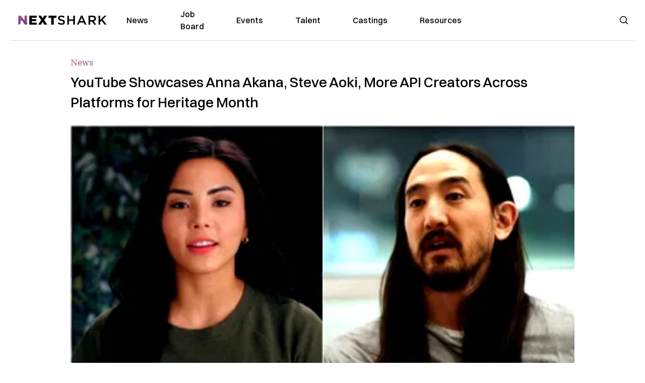

--- FILE ---
content_type: text/html; charset=utf-8
request_url: https://nextshark.com/youtube-showcases-anna-akana-steve-aoki-more-api-creators-across-platforms-for-heritage-month
body_size: 16438
content:
<!DOCTYPE html><html lang="en"><head><meta charSet="utf-8"/><meta name="viewport" content="width=device-width"/><meta name="msvalidate.01" content="3BE6CD44E7505CE29A57BE466E072B73" class="jsx-1789215954"/><meta name="google-site-verification" content="UA-42416856-1" class="jsx-1789215954"/><link rel="preconnect" href="https://a.pub.network/"/><link rel="preconnect" href="https://b.pub.network/"/><link rel="preconnect" href="https://c.pub.network/"/><link rel="preconnect" href="https://d.pub.network/"/><link rel="preconnect" href="https://c.amazon-adsystem.com"/><link rel="preconnect" href="https://s.amazon-adsystem.com"/><link rel="preconnect" href="https://btloader.com/"/><link rel="preconnect" href="https://api.btloader.com/"/><link rel="preconnect" href="https://confiant-integrations.global.ssl.fastly.net"/><title>YouTube Showcases Anna Akana, Steve Aoki, More API Creators Across Platforms for Heritage Month</title><link rel="canonical" href="https://nextshark.com/youtube-showcases-anna-akana-steve-aoki-more-api-creators-across-platforms-for-heritage-month"/><meta property="og:locale" content="en_US"/><meta property="og:type" content="article"/><meta property="og:title" content="YouTube Showcases Anna Akana, Steve Aoki, More API Creators Across Platforms for Heritage Month"/><meta property="og:description" content="YouTube is putting Asian and Pacific Islander (API) creators in the spotlight of its platforms in honor of Heritage Month. In a blog post on Monday, Go-To-Market Shows Lead Dennis Chiu said YouTube could not be more proud of the global API community, whose work “influences the cultural fabric of America and the world beyond.”"/><meta property="og:url" content="https://nextshark.com/youtube-showcases-anna-akana-steve-aoki-more-api-creators-across-platforms-for-heritage-month/"/><meta property="og:site_name" content="NextShark"/><meta property="article:publisher" content="http://www.facebook.com/nextshark"/><meta property="article:published_time" content="2021-05-06T22:11:55+00:00"/><meta property="article:modified_time" content="2021-12-20T00:47:47+00:00"/><meta property="og:image" content="https://data.nextshark.com/wp-content/uploads/2021/05/YTAPI.jpg"/><meta property="og:image:width" content="800"/><meta property="og:image:height" content="425"/><meta property="og:image:type" content="image/jpeg"/><meta name="author" content="Carl Samson"/><meta name="twitter:card" content="summary_large_image"/><meta name="twitter:creator" content="@nextshark"/><meta name="twitter:site" content="@nextshark"/><meta name="twitter:label1" content="Written by"/><meta name="twitter:data1" content="Carl Samson"/><meta name="twitter:label2" content="Est. reading time"/><meta name="twitter:data2" content="3 minutes"/><script type="application/ld+json" class="yoast-schema-graph">{"@context":"https://schema.org","@graph":[{"@type":"Article","@id":"https://nextshark.com/youtube-showcases-anna-akana-steve-aoki-more-api-creators-across-platforms-for-heritage-month/#article","isPartOf":{"@id":"https://nextshark.com/youtube-showcases-anna-akana-steve-aoki-more-api-creators-across-platforms-for-heritage-month"},"author":[{"@id":"https://nextshark.com/#/schema/person/19d04dbf59004a14c50181869bd122dc"}],"headline":"YouTube Showcases Anna Akana, Steve Aoki, More API Creators Across Platforms for Heritage Month","datePublished":"2021-05-06T22:11:55+00:00","dateModified":"2021-12-20T00:47:47+00:00","mainEntityOfPage":{"@id":"https://nextshark.com/youtube-showcases-anna-akana-steve-aoki-more-api-creators-across-platforms-for-heritage-month"},"wordCount":562,"publisher":{"@id":"https://nextshark.com/#organization"},"image":{"@id":"https://nextshark.com/youtube-showcases-anna-akana-steve-aoki-more-api-creators-across-platforms-for-heritage-month/#primaryimage"},"thumbnailUrl":"https://data.nextshark.com/wp-content/uploads/2021/05/YTAPI.jpg","keywords":["aapi","aapi heritage month","youtube"],"articleSection":["News"],"inLanguage":"en-US","copyrightYear":"2021","copyrightHolder":{"@id":"https://nextshark.com/#organization"}},{"@type":"WebPage","@id":"https://nextshark.com/youtube-showcases-anna-akana-steve-aoki-more-api-creators-across-platforms-for-heritage-month","url":"https://nextshark.com/youtube-showcases-anna-akana-steve-aoki-more-api-creators-across-platforms-for-heritage-month/","name":"YouTube Showcases Anna Akana, Steve Aoki, More API Creators Across Platforms for Heritage Month","isPartOf":{"@id":"https://nextshark.com/#website"},"primaryImageOfPage":{"@id":"https://nextshark.com/youtube-showcases-anna-akana-steve-aoki-more-api-creators-across-platforms-for-heritage-month/#primaryimage"},"image":{"@id":"https://nextshark.com/youtube-showcases-anna-akana-steve-aoki-more-api-creators-across-platforms-for-heritage-month/#primaryimage"},"thumbnailUrl":"https://data.nextshark.com/wp-content/uploads/2021/05/YTAPI.jpg","datePublished":"2021-05-06T22:11:55+00:00","dateModified":"2021-12-20T00:47:47+00:00","breadcrumb":{"@id":"https://nextshark.com/youtube-showcases-anna-akana-steve-aoki-more-api-creators-across-platforms-for-heritage-month/#breadcrumb"},"inLanguage":"en-US","potentialAction":[{"@type":"ReadAction","target":["https://nextshark.com/youtube-showcases-anna-akana-steve-aoki-more-api-creators-across-platforms-for-heritage-month/"]}]},{"@type":"ImageObject","inLanguage":"en-US","@id":"https://nextshark.com/youtube-showcases-anna-akana-steve-aoki-more-api-creators-across-platforms-for-heritage-month/#primaryimage","url":"https://data.nextshark.com/wp-content/uploads/2021/05/YTAPI.jpg","contentUrl":"https://data.nextshark.com/wp-content/uploads/2021/05/YTAPI.jpg","width":800,"height":425,"caption":"YouTube"},{"@type":"BreadcrumbList","@id":"https://nextshark.com/youtube-showcases-anna-akana-steve-aoki-more-api-creators-across-platforms-for-heritage-month/#breadcrumb","itemListElement":[{"@type":"ListItem","position":1,"name":"Home","item":"https://nextshark.com/"},{"@type":"ListItem","position":2,"name":"News","item":"https://nextshark.com/news"},{"@type":"ListItem","position":3,"name":"YouTube Showcases Anna Akana, Steve Aoki, More API Creators Across Platforms for Heritage Month"}]},{"@type":"WebSite","@id":"https://nextshark.com/#website","url":"https://nextshark.com/","name":"NextShark","description":"Asian American News and Asian News","publisher":{"@id":"https://nextshark.com/#organization"},"potentialAction":[{"@type":"SearchAction","target":{"@type":"EntryPoint","urlTemplate":"https://nextshark.com/?s={search_term_string}"},"query-input":{"@type":"PropertyValueSpecification","valueRequired":true,"valueName":"search_term_string"}}],"inLanguage":"en-US"},{"@type":"Organization","@id":"https://nextshark.com/#organization","name":"NextShark","url":"https://nextshark.com/","logo":{"@type":"ImageObject","inLanguage":"en-US","@id":"https://nextshark.com/#/schema/logo/image/","url":"https://data.nextshark.com/wp-content/uploads/2014/08/NextShark_master_logo.png","contentUrl":"https://data.nextshark.com/wp-content/uploads/2014/08/NextShark_master_logo.png","width":525,"height":619,"caption":"NextShark"},"image":{"@id":"https://nextshark.com/#/schema/logo/image/"},"sameAs":["http://www.facebook.com/nextshark","https://x.com/nextshark","http://instagram.com/nextshark"]},{"@type":"Person","@id":"https://nextshark.com/#/schema/person/19d04dbf59004a14c50181869bd122dc","name":"Carl Samson","image":{"@type":"ImageObject","inLanguage":"en-US","@id":"https://nextshark.com/#/schema/person/image/f04cbf7105da7da4e850b16933ba9886","url":"https://data.nextshark.com/wp-content/uploads/2023/08/CARLSAMSON_NEXTSHARK.jpg","contentUrl":"https://data.nextshark.com/wp-content/uploads/2023/08/CARLSAMSON_NEXTSHARK.jpg","caption":"Carl Samson"},"description":"is a Senior Editor for NextShark","url":"https://nextshark.com/author/carlsamson"}]}</script><meta name="next-head-count" content="37"/><script type="text/partytown">
                (function(c,l,a,r,i,t,y){
                    c[a]=c[a]||function(){(c[a].q=c[a].q||[]).push(arguments)};
                    t=l.createElement(r);t.async=1;t.src="https://www.clarity.ms/tag/"+i;
                    y=l.getElementsByTagName(r)[0];y.parentNode.insertBefore(t,y);
                })(window, document, "clarity", "script", "hjysgmp5fb");
              </script><link href="https://fonts.cdnfonts.com/css/switzer" rel="stylesheet"/><link rel="preload" href="/_next/static/media/7108afb8b1381ad1-s.p.woff2" as="font" type="font/woff2" crossorigin="anonymous" data-next-font="size-adjust"/><link rel="preload" href="/_next/static/media/9e82d62334b205f4-s.p.woff2" as="font" type="font/woff2" crossorigin="anonymous" data-next-font="size-adjust"/><link rel="preload" href="/_next/static/media/4c285fdca692ea22-s.p.woff2" as="font" type="font/woff2" crossorigin="anonymous" data-next-font="size-adjust"/><link rel="preload" href="/_next/static/media/eafabf029ad39a43-s.p.woff2" as="font" type="font/woff2" crossorigin="anonymous" data-next-font="size-adjust"/><link rel="preload" href="/_next/static/media/8888a3826f4a3af4-s.p.woff2" as="font" type="font/woff2" crossorigin="anonymous" data-next-font="size-adjust"/><link rel="preload" href="/_next/static/media/0484562807a97172-s.p.woff2" as="font" type="font/woff2" crossorigin="anonymous" data-next-font="size-adjust"/><link rel="preload" href="/_next/static/media/b957ea75a84b6ea7-s.p.woff2" as="font" type="font/woff2" crossorigin="anonymous" data-next-font="size-adjust"/><link rel="preload" href="/_next/static/media/7db6c35d839a711c-s.p.woff2" as="font" type="font/woff2" crossorigin="anonymous" data-next-font="size-adjust"/><link rel="preload" href="/_next/static/media/6245472ced48d3be-s.p.woff2" as="font" type="font/woff2" crossorigin="anonymous" data-next-font="size-adjust"/><link rel="preload" href="/_next/static/media/b27868729ad8c262-s.p.woff2" as="font" type="font/woff2" crossorigin="anonymous" data-next-font="size-adjust"/><link rel="preload" href="/_next/static/media/7e6a2e30184bb114-s.p.woff2" as="font" type="font/woff2" crossorigin="anonymous" data-next-font="size-adjust"/><link rel="preload" href="/_next/static/css/4d1118f4e30231e5.css" as="style"/><link rel="stylesheet" href="/_next/static/css/4d1118f4e30231e5.css" data-n-g=""/><noscript data-n-css=""></noscript><script defer="" nomodule="" src="/_next/static/chunks/polyfills-c67a75d1b6f99dc8.js"></script><script data-partytown-config="">
            partytown = {
              lib: "/_next/static/~partytown/"
            };
          </script><script data-partytown="">!(function(w,p,f,c){c=w[p]=w[p]||{};c[f]=(c[f]||[])})(window,'partytown','forward');/* Partytown 0.7.6 - MIT builder.io */
!function(t,e,n,i,r,o,a,d,s,c,p,l){function u(){l||(l=1,"/"==(a=(o.lib||"/~partytown/")+(o.debug?"debug/":""))[0]&&(s=e.querySelectorAll('script[type="text/partytown"]'),i!=t?i.dispatchEvent(new CustomEvent("pt1",{detail:t})):(d=setTimeout(f,1e4),e.addEventListener("pt0",w),r?h(1):n.serviceWorker?n.serviceWorker.register(a+(o.swPath||"partytown-sw.js"),{scope:a}).then((function(t){t.active?h():t.installing&&t.installing.addEventListener("statechange",(function(t){"activated"==t.target.state&&h()}))}),console.error):f())))}function h(t){c=e.createElement(t?"script":"iframe"),t||(c.setAttribute("style","display:block;width:0;height:0;border:0;visibility:hidden"),c.setAttribute("aria-hidden",!0)),c.src=a+"partytown-"+(t?"atomics.js?v=0.7.6":"sandbox-sw.html?"+Date.now()),e.body.appendChild(c)}function f(n,r){for(w(),i==t&&(o.forward||[]).map((function(e){delete t[e.split(".")[0]]})),n=0;n<s.length;n++)(r=e.createElement("script")).innerHTML=s[n].innerHTML,e.head.appendChild(r);c&&c.parentNode.removeChild(c)}function w(){clearTimeout(d)}o=t.partytown||{},i==t&&(o.forward||[]).map((function(e){p=t,e.split(".").map((function(e,n,i){p=p[i[n]]=n+1<i.length?"push"==i[n+1]?[]:p[i[n]]||{}:function(){(t._ptf=t._ptf||[]).push(i,arguments)}}))})),"complete"==e.readyState?u():(t.addEventListener("DOMContentLoaded",u),t.addEventListener("load",u))}(window,document,navigator,top,window.crossOriginIsolated);</script><script src="/js/quantcast.js" id="quantcast-consent" type="text/partytown" data-nscript="worker"></script><script src="/js/meta.js" id="meta-pixel" type="text/partytown" data-nscript="worker"></script><script src="https://www.googletagmanager.com/gtag/js?id=UA-42416856-1" id="google-tag-manager" type="text/partytown" data-nscript="worker"></script><script src="/js/gtag.js" id="gtag" type="text/partytown" data-nscript="worker"></script><script src="/js/trinityplayer.js" id="trinityplayer" type="text/partytown" data-nscript="worker"></script><script src="/_next/static/chunks/webpack-3c1695d98c928cf9.js" defer=""></script><script src="/_next/static/chunks/framework-fee8a7e75612eda8.js" defer=""></script><script src="/_next/static/chunks/main-e7b4337012efd173.js" defer=""></script><script src="/_next/static/chunks/pages/_app-c0b0c5f09df92712.js" defer=""></script><script src="/_next/static/chunks/1664-7246e58924eb0118.js" defer=""></script><script src="/_next/static/chunks/5675-31dd948da88eab78.js" defer=""></script><script src="/_next/static/chunks/3965-1c5ef1af0465649b.js" defer=""></script><script src="/_next/static/chunks/8159-423f613ae9983506.js" defer=""></script><script src="/_next/static/chunks/1460-d04d4ecb98a43e4f.js" defer=""></script><script src="/_next/static/chunks/4920-bdc0f74b6be4ce6c.js" defer=""></script><script src="/_next/static/chunks/5935-0cdbb649965324a8.js" defer=""></script><script src="/_next/static/chunks/8525-c0dbf894eb6fbdc0.js" defer=""></script><script src="/_next/static/chunks/1852-28394e823b258057.js" defer=""></script><script src="/_next/static/chunks/9803-5f42d617dba25474.js" defer=""></script><script src="/_next/static/chunks/5334-682f167465c11757.js" defer=""></script><script src="/_next/static/chunks/9860-3eeec5bf7e8405b2.js" defer=""></script><script src="/_next/static/chunks/6167-c49c6563743bb12b.js" defer=""></script><script src="/_next/static/chunks/9850-36362b4b847eee02.js" defer=""></script><script src="/_next/static/chunks/pages/%5B...uri%5D-096b799c0d582c87.js" defer=""></script><script src="/_next/static/l05lJ48FHlMvRCTUMbE8j/_buildManifest.js" defer=""></script><script src="/_next/static/l05lJ48FHlMvRCTUMbE8j/_ssgManifest.js" defer=""></script><style id="__jsx-1789215954">:root{--font-poppins:'__Poppins_2dbf9b', '__Poppins_Fallback_2dbf9b';--font-dmsans:'__DM_Sans_99eb74', '__DM_Sans_Fallback_99eb74';--font-switzer:'Switzer', sans-serif}</style></head><body><div id="__next"><script>!function(){try{var d=document.documentElement,c=d.classList;c.remove('light','dark');var e=localStorage.getItem('theme');if('system'===e||(!e&&true)){var t='(prefers-color-scheme: dark)',m=window.matchMedia(t);if(m.media!==t||m.matches){d.style.colorScheme = 'dark';c.add('dark')}else{d.style.colorScheme = 'light';c.add('light')}}else if(e){c.add(e|| '')}if(e==='light'||e==='dark')d.style.colorScheme=e}catch(e){}}()</script><noscript><div class="hidden"><img src="//pixel.quantserve.com/pixel/p-T_nHPwjEM4AMW.gif" border="0" height="1" width="1" alt="Quantcast"/><img height="1" width="1" src="https://www.facebook.com/tr?id=192482117963803&amp;ev=PageView&amp;noscript=1"/></div></noscript><div class="/80 sticky top-0 z-50  bg-white/80 backdrop-blur-[5px] backdrop-filter  sc:px-5" data-headlessui-state=""><div class="_max-w-full mx-auto flex items-center justify-center border-b-[1px] border-[#DDDDDD]  "><div class="_flex-none _justify-between flex w-full max-w-7xl items-center px-4 py-4 lg:space-x-10 2xl:max-w-screen-2xl"><div class="_justify-start order-first flex min-h-[18px] w-full md:min-h-[24px] lg:w-[300px] "><span class="sr-only">NextShark</span><a href="/"><img alt="NextShark.com" loading="lazy" width="225" height="24" decoding="async" data-nimg="1" class="h-[18px] w-[171px] md:h-[24px] md:w-[225px]" style="color:transparent" srcSet="/logo.svg?width=256&amp;auto_optimize=medium&amp;quality=85 1x, /logo.svg?width=640&amp;auto_optimize=medium&amp;quality=85 2x" src="/logo.svg?width=640&amp;auto_optimize=medium&amp;quality=85"/></a></div><div class="order-last -my-2 -mr-2 lg:hidden"><button class="_items-center _justify-center inline-flex rounded-md  p-2 text-gray-400 hover:bg-gray-100 hover:text-gray-500 focus:outline-none " type="button" aria-expanded="false" data-headlessui-state=""><span class="sr-only">Open menu</span><svg xmlns="http://www.w3.org/2000/svg" fill="none" viewBox="0 0 24 24" stroke-width="1.5" stroke="currentColor" aria-hidden="true" data-slot="icon" class="h-6 w-6 text-black"><path stroke-linecap="round" stroke-linejoin="round" d="M3.75 6.75h16.5M3.75 12h16.5m-16.5 5.25h16.5"></path></svg></button></div><div class="flex w-full items-center justify-center xl:pr-[160px]"><div class="w-auto"><nav class="hidden flex-1 items-center space-x-16 lg:flex"><a aria-label="link to News" class="text-base font-medium text-black hover:text-gray-900 lg:text-base" href="/">News</a><a aria-label="link to Job Board" class="text-base font-medium text-black hover:text-gray-900 lg:text-base" href="/community/jobs">Job Board</a><a aria-label="link to Events" class="text-base font-medium text-black hover:text-gray-900 lg:text-base" href="/community/events">Events</a><a aria-label="link to Talent" class="text-base font-medium text-black hover:text-gray-900 lg:text-base" href="/community/talent">Talent</a><a aria-label="link to Castings" class="text-base font-medium text-black hover:text-gray-900 lg:text-base" href="/community/castings">Castings</a><a aria-label="link to Resources" class="text-base font-medium text-black hover:text-gray-900 lg:text-base" href="/resources">Resources</a></nav><div hidden="" style="position:fixed;top:1px;left:1px;width:1px;height:0;padding:0;margin:-1px;overflow:hidden;clip:rect(0, 0, 0, 0);white-space:nowrap;border-width:0;display:none"></div></div></div><div class="_space-x-4 justsify-end  flex items-center px-2 pr-5 lg:ml-6 lg:w-[200px]"><div class="mr-2 flex h-[40px] w-full items-center justify-end "><div class="flex w-full justify-end pr-5 md:pr-0"><div></div></div></div></div></div></div></div><div hidden="" style="position:fixed;top:1px;left:1px;width:1px;height:0;padding:0;margin:-1px;overflow:hidden;clip:rect(0, 0, 0, 0);white-space:nowrap;border-width:0;display:none"></div><div class="mb-10 flex justify-center md:container s:!p-0"><div class="s:!m-0 lg:w-[1000px] lg:pt-8"><div class="w-full"><div class="article-content grid auto-rows-auto grid-cols-3 gap-x-10"><div class="col-span-3 mx-5 mb-3 hidden h-[30px] md:block lg:mx-0 lg:mb-0"><div class="mb-0 lg:mb-3 lg:mt-0"><span class="category-gradient text-[12px] text-base"></span></div></div><div class="col-span-3 row-start-2 mx-5 lg:row-start-auto lg:mx-0 lg:mb-4 "><h1 class="font-dmsans font-medium text-black s:mb-[20px] s:mt-[20px] md:text-[28px] text-4xl">YouTube Showcases Anna Akana, Steve Aoki, More API Creators Across Platforms for Heritage Month</h1></div><div class="col-span-3 row-start-3 mb-3 lg:row-start-auto lg:mb-0"><figure class="relative mb-[18px] w-full md:mb-[25px] md:mt-[10px]"><div class="relative"><img alt="YouTube Showcases Anna Akana, Steve Aoki, More API Creators Across Platforms for Heritage Month" loading="eager" width="886" height="500" decoding="async" data-nimg="1" class="w-full" style="color:transparent;display:block;position:absolute" sizes="(max-width: 640px) 35vw, (max-width: 768px) 50vw, (max-width: 1280px) 30vw, 40vw" srcSet="https://nextshark.b-cdn.net/wp-content/uploads/2021/05/YTAPI.jpg?width=256&amp;auto_optimize=medium&amp;quality=85&amp;blur=80 256w, https://nextshark.b-cdn.net/wp-content/uploads/2021/05/YTAPI.jpg?width=384&amp;auto_optimize=medium&amp;quality=85&amp;blur=80 384w, https://nextshark.b-cdn.net/wp-content/uploads/2021/05/YTAPI.jpg?width=640&amp;auto_optimize=medium&amp;quality=85&amp;blur=80 640w, https://nextshark.b-cdn.net/wp-content/uploads/2021/05/YTAPI.jpg?width=768&amp;auto_optimize=medium&amp;quality=85&amp;blur=80 768w, https://nextshark.b-cdn.net/wp-content/uploads/2021/05/YTAPI.jpg?width=1024&amp;auto_optimize=medium&amp;quality=85&amp;blur=80 1024w, https://nextshark.b-cdn.net/wp-content/uploads/2021/05/YTAPI.jpg?width=1280&amp;auto_optimize=medium&amp;quality=85&amp;blur=80 1280w, https://nextshark.b-cdn.net/wp-content/uploads/2021/05/YTAPI.jpg?width=1536&amp;auto_optimize=medium&amp;quality=85&amp;blur=80 1536w" src="https://nextshark.b-cdn.net/wp-content/uploads/2021/05/YTAPI.jpg?width=1536&amp;auto_optimize=medium&amp;quality=85&amp;blur=80"/><img alt="YouTube Showcases Anna Akana, Steve Aoki, More API Creators Across Platforms for Heritage Month" loading="eager" width="886" height="500" decoding="async" data-nimg="1" class="w-full" style="color:transparent" sizes="(max-width: 640px) 35vw, (max-width: 768px) 50vw, (max-width: 1280px) 30vw, 40vw" srcSet="https://nextshark.b-cdn.net/wp-content/uploads/2021/05/YTAPI.jpg?width=256&amp;auto_optimize=medium&amp;quality=85 256w, https://nextshark.b-cdn.net/wp-content/uploads/2021/05/YTAPI.jpg?width=384&amp;auto_optimize=medium&amp;quality=85 384w, https://nextshark.b-cdn.net/wp-content/uploads/2021/05/YTAPI.jpg?width=640&amp;auto_optimize=medium&amp;quality=85 640w, https://nextshark.b-cdn.net/wp-content/uploads/2021/05/YTAPI.jpg?width=768&amp;auto_optimize=medium&amp;quality=85 768w, https://nextshark.b-cdn.net/wp-content/uploads/2021/05/YTAPI.jpg?width=1024&amp;auto_optimize=medium&amp;quality=85 1024w, https://nextshark.b-cdn.net/wp-content/uploads/2021/05/YTAPI.jpg?width=1280&amp;auto_optimize=medium&amp;quality=85 1280w, https://nextshark.b-cdn.net/wp-content/uploads/2021/05/YTAPI.jpg?width=1536&amp;auto_optimize=medium&amp;quality=85 1536w" src="https://nextshark.b-cdn.net/wp-content/uploads/2021/05/YTAPI.jpg?width=1536&amp;auto_optimize=medium&amp;quality=85"/></div><figcaption class="z-90 absolute bottom-0 float-left max-w-sm truncate bg-black/40 px-1 text-sm text-zinc-300 sm:max-w-xl">
</figcaption></figure><div class="my-8 w-full items-center justify-center lg:flex"></div></div><div class="col-span-3 col-start-1 row-start-1 mx-5  block md:mx-0 md:mb-0 lg:col-span-1 lg:row-start-4 lg:mb-3"><div class="mb-[5px] mt-[20px] flex flex-wrap items-center justify-between text-sm md:mb-[23px] md:mt-[10px] md:text-base"><div class="flex items-center gap-x-2"><div class="flex gap-3"><div class="flex items-center space-x-3 "><a href="/author/carlsamson"><img alt="Carl Samson" loading="lazy" width="50" height="50" decoding="async" data-nimg="1" class="rounded-full" style="color:transparent" srcSet="https://nextshark.b-cdn.net/wp-content/uploads/2023/08/CARLSAMSON_NEXTSHARK.jpg?width=64&amp;auto_optimize=medium&amp;quality=85 1x, https://nextshark.b-cdn.net/wp-content/uploads/2023/08/CARLSAMSON_NEXTSHARK.jpg?width=128&amp;auto_optimize=medium&amp;quality=85 2x" src="https://nextshark.b-cdn.net/wp-content/uploads/2023/08/CARLSAMSON_NEXTSHARK.jpg?width=128&amp;auto_optimize=medium&amp;quality=85"/></a><div class="block text-left text-[12px]"><div class="leading-none">By<!-- --> <span class="font-bold"><a href="/author/carlsamson">Carl Samson</a></span></div><div></div></div></div></div></div></div></div><div class="col-span-3 mx-5 block lg:col-span-1 lg:col-start-1 lg:row-start-6 lg:mx-0"><div class="trinityAudioPlaceholder"></div><div class="my-8 w-full items-center justify-center lg:flex lg:flex-col"><div><div class="mx-auto flex flex-col justify-center text-center" id="nextshark_com_hp_right_rail_4"></div></div></div></div><div class="col-span-3 mx-5 text-base leading-[24px] lg:col-span-2  lg:row-span-5 lg:mx-0"><div class="s:py-[15px] lg:mb-[21px]"><span key='123'>YouTube is putting </span>Asian and Pacific Islander (API) creators in the spotlight of its platforms in honor of Heritage Month.</div>
<div class="s:pt-[15px] lg:mb-[21px]">In a blog <span><a href="https://blog.youtube/news-and-events/celebrating-asian-pacific-american-heritage-month-2021" target="_blank" rel="noopener" class="text-[#A1557C] underline">post</a></span> on Monday, Go-To-Market Shows Lead Dennis Chiu said YouTube could not be more proud of the global API community, whose work <strong>“influences the cultural fabric of America and the world beyond.”</strong></div>
<div class="flex w-full justify-center"><div class="rsme-embed rsme-twitter-embed mb-[21px]" style="overflow:hidden;width:400px;border-radius:12px"><style class="">
        .rsme-embed .rsme-d-none {
          display: none;
        }
    
        .rsme-embed .twitter-tweet {
          margin: 0 !important;
        }
    
        .rsme-embed blockquote {
          margin: 0 !important;
          padding: 0 !important;
        }

        .rsme-embed.rsme-facebook-embed .fb-post iframe {
          width: 100% !important;
        }

        .rsme-embed.rsme-facebook-embed .fb-post span {
          width: 100% !important;
        }
      </style><div style="overflow:hidden;border:solid 1px #c9d4d9;background-color:#ffffff;border-radius:12px;box-sizing:border-box;position:relative;min-width:250px;max-width:550px;width:400px;height:350px" class=""><style class="">
        .rsme-embed .rsme-d-none {
          display: none;
        }
    
        .rsme-embed .twitter-tweet {
          margin: 0 !important;
        }
    
        .rsme-embed blockquote {
          margin: 0 !important;
          padding: 0 !important;
        }

        .rsme-embed.rsme-facebook-embed .fb-post iframe {
          width: 100% !important;
        }

        .rsme-embed.rsme-facebook-embed .fb-post span {
          width: 100% !important;
        }
      </style><a href="https://twitter.com/YouTube/status/1388538706965975041?ref_src=twsrc%5Etfw" style="text-decoration:none" target="_blank" rel="noopener noreferrer"><div style="position:absolute;top:0;left:0;display:flex;justify-content:space-between;align-items:start;padding-left:16px;padding-right:16px;padding-top:16px;padding-bottom:16px;z-index:2;background-color:#ffffff"><div class=""><div style="display:flex;column-gap:14px"><div style="background-color:#F4F4F4;border-radius:50%;width:40px;height:40px"></div><div style="display:flex;flex-direction:column;justify-content:center;row-gap:6px"><div style="background-color:#F4F4F4;border-radius:4px;width:100px;height:14px"></div><div style="background-color:#F4F4F4;border-radius:4px;width:60px;height:14px"></div></div></div></div></div><div style="display:flex;flex-direction:column;align-items:center;justify-content:center;height:100%;width:100%"><div style="display:flex;flex-direction:column;justify-content:center;align-items:center;width:100%;row-gap:16px;z-index:3;padding:8px;background-color:#ffffff"><style>
        .rsme-spinner {
          border: 3px solid rgba(0,0,0,0.75);
          border-right-color: transparent;
          border-radius: 50%;
          animation: rsme-spin 1s linear infinite;
        }
        @keyframes rsme-spin {
          0% {
            transform: rotate(0deg);
          }
          100% {
            transform: rotate(360deg);
          }
        }  
      </style><div class="rsme-spinner" style="width:10px;height:10px"></div><div style="color:#000000;font-family:Arial,sans-serif;font-size:14px;font-style:normal;font-weight:550;line-height:18px;text-align:center">View post on X</div></div></div><div style="position:absolute;bottom:0;left:0;height:40px;width:100%;background-color:#ffffff;z-index:1"><div style="display:flex;align-items:center;column-gap:14px;margin-left:16px" class=""><div><div style="background-color:#F4F4F4;border-radius:50%;height:12.5px;width:12.5px;transform:translateX(0px) translateY(7px)"></div><div style="background-color:#F4F4F4;height:12.5px;transform:rotate(-45deg) translateX(3px) translateY(1px);width:12.5px;flex-grow:0;margin-right:6px;margin-left:2px"></div><div style="background-color:#F4F4F4;border-radius:50%;height:12.5px;width:12.5px;transform:translateX(9px) translateY(-18px)"></div></div><div><div style="background-color:#F4F4F4;border-radius:50%;height:20px;width:20px"></div><div style="width:0;height:0;border-top:2px solid transparent;border-left:6px solid #f4f4f4;border-bottom:2px solid transparent;transform:translateX(16px) translateY(-4px) rotate(30deg)"></div></div><div style="height:25px;width:25px;transform:translateX(0px) translateY(-2px)"><svg version="1.1" id="Layer_1" xmlns="http://www.w3.org/2000/svg" xmlns:xlink="http://www.w3.org/1999/xlink" x="0px" y="0px" viewBox="0 0 512 512" xml:space="preserve"><path style="fill:#F4F4F4" d="M295.204,180.593C132.168,180.593,0,312.759,0,475.796
c51.398-130.047,184.869-203.22,317.483-183.603L295.204,180.593z"></path><path style="fill:#F4F4F4" d="M512,253L295.204,36.204v217.818C159.946,249.655,34.992,339.262,0,475.794
c59.905-109.171,178.724-165.463,295.204-151.033v145.035L512,253z"></path></svg></div></div></div></a></div><div></div></div></div>
<div class="s:pt-[15px] lg:mb-[21px]"></div>
<div><div class="" id="nextshark_com_incontent_banner_2"></div></div><div class="s:pt-[15px] lg:mb-[21px]">Amid all of the talent, Chiu acknowledged the increased racism and violence towards APIs in the past year and noted that <strong>“for many in this community, words aren’t enough.”</strong></div>
<div class="s:pt-[15px] lg:mb-[21px]">Throughout Asian and Pacific American Heritage Month (APAHM), YouTube will showcase the stories and creativity of API creators and artists across its platforms to educate, uplift and inspire people.</div>
<div class="flex w-full justify-center"><div class="rsme-embed rsme-twitter-embed mb-[21px]" style="overflow:hidden;width:400px;border-radius:12px"><style class="">
        .rsme-embed .rsme-d-none {
          display: none;
        }
    
        .rsme-embed .twitter-tweet {
          margin: 0 !important;
        }
    
        .rsme-embed blockquote {
          margin: 0 !important;
          padding: 0 !important;
        }

        .rsme-embed.rsme-facebook-embed .fb-post iframe {
          width: 100% !important;
        }

        .rsme-embed.rsme-facebook-embed .fb-post span {
          width: 100% !important;
        }
      </style><div style="overflow:hidden;border:solid 1px #c9d4d9;background-color:#ffffff;border-radius:12px;box-sizing:border-box;position:relative;min-width:250px;max-width:550px;width:400px;height:350px" class=""><style class="">
        .rsme-embed .rsme-d-none {
          display: none;
        }
    
        .rsme-embed .twitter-tweet {
          margin: 0 !important;
        }
    
        .rsme-embed blockquote {
          margin: 0 !important;
          padding: 0 !important;
        }

        .rsme-embed.rsme-facebook-embed .fb-post iframe {
          width: 100% !important;
        }

        .rsme-embed.rsme-facebook-embed .fb-post span {
          width: 100% !important;
        }
      </style><a href="https://twitter.com/YouTubeCreators/status/1389294877670879234?ref_src=twsrc%5Etfw" style="text-decoration:none" target="_blank" rel="noopener noreferrer"><div style="position:absolute;top:0;left:0;display:flex;justify-content:space-between;align-items:start;padding-left:16px;padding-right:16px;padding-top:16px;padding-bottom:16px;z-index:2;background-color:#ffffff"><div class=""><div style="display:flex;column-gap:14px"><div style="background-color:#F4F4F4;border-radius:50%;width:40px;height:40px"></div><div style="display:flex;flex-direction:column;justify-content:center;row-gap:6px"><div style="background-color:#F4F4F4;border-radius:4px;width:100px;height:14px"></div><div style="background-color:#F4F4F4;border-radius:4px;width:60px;height:14px"></div></div></div></div></div><div style="display:flex;flex-direction:column;align-items:center;justify-content:center;height:100%;width:100%"><div style="display:flex;flex-direction:column;justify-content:center;align-items:center;width:100%;row-gap:16px;z-index:3;padding:8px;background-color:#ffffff"><style>
        .rsme-spinner {
          border: 3px solid rgba(0,0,0,0.75);
          border-right-color: transparent;
          border-radius: 50%;
          animation: rsme-spin 1s linear infinite;
        }
        @keyframes rsme-spin {
          0% {
            transform: rotate(0deg);
          }
          100% {
            transform: rotate(360deg);
          }
        }  
      </style><div class="rsme-spinner" style="width:10px;height:10px"></div><div style="color:#000000;font-family:Arial,sans-serif;font-size:14px;font-style:normal;font-weight:550;line-height:18px;text-align:center">View post on X</div></div></div><div style="position:absolute;bottom:0;left:0;height:40px;width:100%;background-color:#ffffff;z-index:1"><div style="display:flex;align-items:center;column-gap:14px;margin-left:16px" class=""><div><div style="background-color:#F4F4F4;border-radius:50%;height:12.5px;width:12.5px;transform:translateX(0px) translateY(7px)"></div><div style="background-color:#F4F4F4;height:12.5px;transform:rotate(-45deg) translateX(3px) translateY(1px);width:12.5px;flex-grow:0;margin-right:6px;margin-left:2px"></div><div style="background-color:#F4F4F4;border-radius:50%;height:12.5px;width:12.5px;transform:translateX(9px) translateY(-18px)"></div></div><div><div style="background-color:#F4F4F4;border-radius:50%;height:20px;width:20px"></div><div style="width:0;height:0;border-top:2px solid transparent;border-left:6px solid #f4f4f4;border-bottom:2px solid transparent;transform:translateX(16px) translateY(-4px) rotate(30deg)"></div></div><div style="height:25px;width:25px;transform:translateX(0px) translateY(-2px)"><svg version="1.1" id="Layer_1" xmlns="http://www.w3.org/2000/svg" xmlns:xlink="http://www.w3.org/1999/xlink" x="0px" y="0px" viewBox="0 0 512 512" xml:space="preserve"><path style="fill:#F4F4F4" d="M295.204,180.593C132.168,180.593,0,312.759,0,475.796
c51.398-130.047,184.869-203.22,317.483-183.603L295.204,180.593z"></path><path style="fill:#F4F4F4" d="M512,253L295.204,36.204v217.818C159.946,249.655,34.992,339.262,0,475.794
c59.905-109.171,178.724-165.463,295.204-151.033v145.035L512,253z"></path></svg></div></div></div></a></div><div></div></div></div>
<div><div class="" id="nextshark_com_incontent_banner_3"></div></div><div class="s:pt-[15px] lg:mb-[21px]"></div>
<div class="s:pt-[15px] lg:mb-[21px]">For one, YouTube has dedicated <span><a href="https://www.youtube.com/watch?v=qVMhtOEESVw&amp;list=PLbpi6ZahtOH5y2bhfYjN4ISgzNPkpIt-_" target="_blank" rel="noopener" class="text-[#A1557C] underline">an APAHM playlist</a></span> in its Spotlight channel, which features videos about the lives of creators such as Anna Akana, Steve Aoki, Hasan Minhaj and Amanda Lee.</div>
<div class="s:pt-[15px] lg:mb-[21px]">NextShark’s 2016 interview with Aoki, in which he talks about <span><a href="https://www.youtube.com/watch?v=qVMhtOEESVw&amp;list=PLbpi6ZahtOH5y2bhfYjN4ISgzNPkpIt-_" target="_blank" rel="noopener" class="text-[#A1557C] underline">the struggles of growing up Asian American</a></span>, is currently at the top of the list.</div>
<div><div class="" id="nextshark_com_incontent_banner_4"></div></div><div class="s:pt-[15px] lg:mb-[21px]"><center></center>YouTube Music has also created a flagship playlist called <span><a href="https://music.youtube.com/playlist?list=RDCLAK5uy_npXxT8cMByfxYCeG0a6IY8jKIzT9c4caI" target="_blank" rel="noopener" class="text-[#A1557C] underline">“Celebrating APAHM.”</a></span> On this week’s cover is rising artist Audrey Nuna, while the rest of the playlist features tracks from Olivia Rodrigo, Eric Nam, Dumbfoundead, Jay Park, Amber Liu and Hayley Kiyoko, to name a few.</div>
<div class="s:pt-[15px] lg:mb-[21px]">Chiu said fans will be able to enjoy several other YouTube Music playlists throughout the month that showcase artists from across Asian diasporas. The Spotlight channel’s <span><a href="https://www.youtube.com/playlist?list=PLjq6DwYksrzwnLqfT55g51-z3jZEhynzS" target="_blank" rel="noopener" class="text-[#A1557C] underline">“RELEASED” playlist</a></span>, updated on Thursdays at 11:45 p.m. ET, will also feature <strong>“some special API programming.”</strong></div>
<!-- -->
<div><div class="" id="nextshark_com_incontent_banner_5"></div></div><div class="s:pt-[15px] lg:mb-[21px]"><script async="" src="//www.instagram.com/embed.js"></script></div>
<div class="s:pt-[15px] lg:mb-[21px]">Meanwhile, YouTube Kids will feature “AAPI Storytime” videos from The Conscious Kid and <span><a href="https://www.youtube.com/channel/UCutXfzLC5wrV3SInT_tdY0w" target="_blank" rel="noopener" class="text-[#A1557C] underline">Wong Fu Productions</a></span>, with children’s books on AAPI heritage to be read aloud by celebrities like Harry Shum Jr. Videos will be released every week on <span><a href="https://www.youtube.com/channel/UCwkp9zlyn0Wap8olaOTVuwA" target="_blank" rel="noopener" class="text-[#A1557C] underline">The Conscious Kid’s YouTube channel</a></span> and in the learning section of the <span><a href="https://www.youtubekids.com/" target="_blank" rel="noopener" class="text-[#A1557C] underline">YouTube Kids</a></span> app.</div>
<div class="s:pt-[15px] lg:mb-[21px]"><span><a href="https://www.youtube.com/channel/UCtFRv9O2AHqOZjjynzrv-xg" target="_blank" rel="noopener" class="text-[#A1557C] underline">YouTube Learning</a></span> will launch two playlists: “Explore AAPI History” will honor API communities who have helped shape modern U.S. history, while “Asian American Heroes” will celebrate the accomplishments and contributions of noteworthy Asian Americans.</div>
<div><div class="" id="nextshark_com_incontent_banner_6"></div></div><div class="s:pt-[15px] lg:mb-[21px]"><center></center>Finally, YouTube Originals will release a docuseries called “Recipe for Change” (working title), with executive producers LeBron James and Maverick Carter, according to <span><a href="https://deadline.com/2021/05/will-smith-alicia-keys-docuseries-youtube-originals-1234749289/" target="_blank" rel="noopener" class="text-[#A1557C] underline">Deadline</a></span>. Available on June 16, the series will “bring together Asian American celebrities, chefs, activists, and creators to celebrate API culture and discuss the recent and historic acts of hate and violence against the API community.”</div>
<div class="s:pt-[15px] lg:mb-[21px]"><strong>“It’s undeniable how rich and expansive the API community’s body of work is — so we’re just here to surface it even more,”</strong> Chiu wrote. <strong>“We’re so grateful to the API community for what they bring to YouTube! The stories, the creativity and all the heart. Thank you.”</strong></div>
<div class="s:pt-[15px] lg:mb-[21px]">Feature Image via <a href="https://www.youtube.com/watch?v=xbn4snYy_GU" target="_blank" rel="noopener" class="text-[#A1557C] underline">Anna Akana</a> (left), <a href="https://www.youtube.com/watch?v=qVMhtOEESVw" target="_blank" rel="noopener" class="text-[#A1557C] underline">NextShark</a> (right)</div>
<div><div class="" id="nextshark_com_incontent_banner_7"></div></div><div id="comment_section" class="hidden lg:block"><div><div class="mb-4 border-b pb-2 text-lg">Share this Article</div><div class="flex gap-2"><div><button aria-label="facebook" class="react-share__ShareButton" style="background-color:transparent;border:none;padding:0;font:inherit;color:inherit;cursor:pointer"><img alt="Love" loading="lazy" width="34" height="34" decoding="async" data-nimg="1" style="color:transparent" srcSet="/SVG/socials/fb.svg?width=48&amp;auto_optimize=medium&amp;quality=85 1x, /SVG/socials/fb.svg?width=96&amp;auto_optimize=medium&amp;quality=85 2x" src="/SVG/socials/fb.svg?width=96&amp;auto_optimize=medium&amp;quality=85"/></button></div><div><button aria-label="twitter" class="react-share__ShareButton" style="background-color:transparent;border:none;padding:0;font:inherit;color:inherit;cursor:pointer"><img alt="Facebook" loading="lazy" width="34" height="34" decoding="async" data-nimg="1" style="color:transparent" srcSet="/SVG/socials/twitter.svg?width=48&amp;auto_optimize=medium&amp;quality=85 1x, /SVG/socials/twitter.svg?width=96&amp;auto_optimize=medium&amp;quality=85 2x" src="/SVG/socials/twitter.svg?width=96&amp;auto_optimize=medium&amp;quality=85"/></button></div><div><button aria-label="linkedin" class="react-share__ShareButton" style="background-color:transparent;border:none;padding:0;font:inherit;color:inherit;cursor:pointer"><img alt="Linkedin" loading="lazy" width="34" height="34" decoding="async" data-nimg="1" style="color:transparent" srcSet="/SVG/socials/linkedin.svg?width=48&amp;auto_optimize=medium&amp;quality=85 1x, /SVG/socials/linkedin.svg?width=96&amp;auto_optimize=medium&amp;quality=85 2x" src="/SVG/socials/linkedin.svg?width=96&amp;auto_optimize=medium&amp;quality=85"/></button></div><div><button aria-label="email" class="react-share__ShareButton" style="background-color:transparent;border:none;padding:0;font:inherit;color:inherit;cursor:pointer"><img alt="Mail" loading="lazy" width="34" height="34" decoding="async" data-nimg="1" style="color:transparent" srcSet="/SVG/socials/mail.svg?width=48&amp;auto_optimize=medium&amp;quality=85 1x, /SVG/socials/mail.svg?width=96&amp;auto_optimize=medium&amp;quality=85 2x" src="/SVG/socials/mail.svg?width=96&amp;auto_optimize=medium&amp;quality=85"/></button></div><div><div class="cursor-pointer"><button aria-label="twitter" class="react-share__ShareButton" style="background-color:transparent;border:none;padding:0;font:inherit;color:inherit;cursor:pointer"><img alt="Web Link" loading="lazy" width="34" height="34" decoding="async" data-nimg="1" style="color:transparent" srcSet="/SVG/socials/link.svg?width=48&amp;auto_optimize=medium&amp;quality=85 1x, /SVG/socials/link.svg?width=96&amp;auto_optimize=medium&amp;quality=85 2x" src="/SVG/socials/link.svg?width=96&amp;auto_optimize=medium&amp;quality=85"/></button></div></div></div></div></div><div></div></div><div class="col-span-3 col-start-1 mx-5 my-5 lg:col-span-1 lg:row-start-5 lg:mx-0"><div><div class="mb-4 border-b pb-2 text-lg">Share this Article</div><div class="flex gap-2"><div><button aria-label="facebook" class="react-share__ShareButton" style="background-color:transparent;border:none;padding:0;font:inherit;color:inherit;cursor:pointer"><img alt="Love" loading="lazy" width="34" height="34" decoding="async" data-nimg="1" style="color:transparent" srcSet="/SVG/socials/fb.svg?width=48&amp;auto_optimize=medium&amp;quality=85 1x, /SVG/socials/fb.svg?width=96&amp;auto_optimize=medium&amp;quality=85 2x" src="/SVG/socials/fb.svg?width=96&amp;auto_optimize=medium&amp;quality=85"/></button></div><div><button aria-label="twitter" class="react-share__ShareButton" style="background-color:transparent;border:none;padding:0;font:inherit;color:inherit;cursor:pointer"><img alt="Facebook" loading="lazy" width="34" height="34" decoding="async" data-nimg="1" style="color:transparent" srcSet="/SVG/socials/twitter.svg?width=48&amp;auto_optimize=medium&amp;quality=85 1x, /SVG/socials/twitter.svg?width=96&amp;auto_optimize=medium&amp;quality=85 2x" src="/SVG/socials/twitter.svg?width=96&amp;auto_optimize=medium&amp;quality=85"/></button></div><div><button aria-label="linkedin" class="react-share__ShareButton" style="background-color:transparent;border:none;padding:0;font:inherit;color:inherit;cursor:pointer"><img alt="Linkedin" loading="lazy" width="34" height="34" decoding="async" data-nimg="1" style="color:transparent" srcSet="/SVG/socials/linkedin.svg?width=48&amp;auto_optimize=medium&amp;quality=85 1x, /SVG/socials/linkedin.svg?width=96&amp;auto_optimize=medium&amp;quality=85 2x" src="/SVG/socials/linkedin.svg?width=96&amp;auto_optimize=medium&amp;quality=85"/></button></div><div><button aria-label="email" class="react-share__ShareButton" style="background-color:transparent;border:none;padding:0;font:inherit;color:inherit;cursor:pointer"><img alt="Mail" loading="lazy" width="34" height="34" decoding="async" data-nimg="1" style="color:transparent" srcSet="/SVG/socials/mail.svg?width=48&amp;auto_optimize=medium&amp;quality=85 1x, /SVG/socials/mail.svg?width=96&amp;auto_optimize=medium&amp;quality=85 2x" src="/SVG/socials/mail.svg?width=96&amp;auto_optimize=medium&amp;quality=85"/></button></div><div><div class="cursor-pointer"><button aria-label="twitter" class="react-share__ShareButton" style="background-color:transparent;border:none;padding:0;font:inherit;color:inherit;cursor:pointer"><img alt="Web Link" loading="lazy" width="34" height="34" decoding="async" data-nimg="1" style="color:transparent" srcSet="/SVG/socials/link.svg?width=48&amp;auto_optimize=medium&amp;quality=85 1x, /SVG/socials/link.svg?width=96&amp;auto_optimize=medium&amp;quality=85 2x" src="/SVG/socials/link.svg?width=96&amp;auto_optimize=medium&amp;quality=85"/></button></div></div></div></div><div class="my-8  flex w-full items-center justify-center lg:hidden"><div><div class="mx-auto justify-center text-center" id="nextshark_com_hp_right_rail_6"></div></div></div></div><div class="article-content col-span-3 mx-5 lg:col-span-1 lg:mx-0"><div data-openweb-ad="true" data-row="1" data-column="1"></div><div class="sticky  top-24 my-8 hidden w-full items-center justify-center lg:flex lg:flex-col"><div><div class="text-red mx-auto flex flex-col justify-center text-center" id="nextshark_com_art_right_rail_3"></div></div></div></div></div></div></div></div><div class="flex justify-center bg-[#FAFAFA] px-5 py-10 lg:px-0"><div class="lg:w-[1000px]"><div class="grid auto-rows-auto grid-cols-3 gap-x-10 gap-y-5 lg:gap-y-0"><div class="col-span-3 lg:col-span-2"></div><div class="col-span-3 lg:col-span-1"><div class="flex flex-col justify-between gap-5"><div><div class="mx-auto flex flex-col justify-center text-center" id="nextshark_com_art_right_rail_2"></div></div><div><div class="mx-auto flex flex-col justify-center text-center" id="nextshark_com_art_right_rail_3"></div></div></div></div></div></div></div><div class="flex justify-center px-5 py-10 lg:px-0"><div class="lg:w-[1000px]"></div></div><img src="https://pixel.wp.com/g.gif?v=ext&amp;j=1%3A10.9.1&amp;blog=154025067&amp;post=10098096&amp;tz=-8&amp;srv=nextshark.com&amp;rand=RANDOM&amp;ref=DOCUMENT_REFERRER&amp;host=nextshark.com" width="0" height="0"/><div class="bg-[#FAFAFA] py-[30px] md:py-[55px]"><div class="px-5 lg:container sc:px-10 2xl:px-10"><div class="mb-5 flex flex-col lg:flex-row lg:space-x-5 lg:border-b"><div class="lg:w-3/12"><div class="mb-5 hidden lg:block"><a href="/"><img alt="NextShark.com" loading="lazy" width="190" height="45" decoding="async" data-nimg="1" class="h-[45px] w-[190px] sm:h-5" style="color:transparent" srcSet="/nextshark_logo_v3.svg?width=256&amp;auto_optimize=medium&amp;quality=85 1x, /nextshark_logo_v3.svg?width=384&amp;auto_optimize=medium&amp;quality=85 2x" src="/nextshark_logo_v3.svg?width=384&amp;auto_optimize=medium&amp;quality=85"/></a></div><div class="mb-5 flex flex-wrap gap-2 pr-8 text-[20px] font-medium leading-8 text-black lg:mb-0 lg:flex-col lg:gap-0 lg:text-[28px] lg:font-semibold"><div>Your leading</div><div>Asian American</div><div>news source</div></div><div class="mb-10 lg:hidden"><a class="category-gradient" href="/download/mobile">Download Our App →</a></div></div><div class="flex w-full flex-col lg:w-9/12 lg:flex-row"><div class="mb-5 flex w-full text-slategray lg:w-7/12"><div class="flex-1"><div class="flex items-center justify-between pb-5 font-semibold text-black lg:mb-5 lg:block lg:pb-0 lg:pb-0">About</div><div class="font-medium text-v2gray lg:block"><ul><li class="mb-3"><a class="hover:text-black" href="/about">About NextShark</a></li><li class="mb-3"><a class="hover:text-black" href="/support-nextshark-make-a-contribution">Donate</a></li><li class="mb-3"><a class="hover:text-black" href="/contact">Contact</a></li><li class="mb-3"><a class="hover:text-black" href="/privacy">Privacy Policy</a></li><li class="mb-3"><a class="hover:text-black" href="/terms-and-conditions">Terms &amp; Conditions</a></li></ul></div></div><div class="flex-1"><div class="flex items-center justify-between pb-5  font-semibold text-black lg:mb-5 lg:block lg:pb-0 lg:pb-0 lg:pt-0">Follow us</div><div class="font-medium text-v2gray lg:block"><ul><li class="mb-3"><a target="_blank" rel="nofollow" class="hover:text-black" href="https://www.instagram.com/nextshark">Instagram</a></li><li class="mb-3"><a target="_blank" rel="nofollow" class="hover:text-black" href="https://x.com/NextShark">Twitter X</a></li><li class="mb-3"><a target="_blank" rel="nofollow" class="hover:text-black" href="https://www.whatsapp.com/channel/0029Vad0ylfAInPoe9bwH636">WhatsApp</a></li><li class="mb-3"><a target="_blank" rel="nofollow" class="hover:text-black" href="https://www.facebook.com/NextShark">Facebook</a></li><li class="mb-3"><a target="_blank" rel="nofollow" class="hover:text-black" href="https://www.linkedin.com/company/nextshark/">Linkedin</a></li></ul></div></div></div><div class="hidden lg:block lg:w-5/12"><div class="mb-5 hidden text-[14px] font-semibold text-[#3b3b3b] lg:block"><p>Don’t miss out on the latest news by signing up for Sharkbites.</p></div><form class="w-full text-[16px] lg:text-[12px]"><div class=""><input type="email" placeholder="Email address" aria-label="email address" class="w-full rounded-tl-lg rounded-tr-lg py-3 text-xs" style="border:1px solid #000000"/><button type="submit" aria-label="signup button" class="w-full rounded-bl-lg rounded-br-lg py-3 text-xs text-white bg-black">Subscribe Me</button></div></form><div class="mb-6 mt-3 text-xs text-[#797979]">By subscribing, you agree to our <a class="underline" href="/terms-and-conditions">Terms of Use </a>and<!-- --> <a class="underline" href="/privacy">Privacy Policy</a>.</div><div class="mb-5"><div class="mb-5 font-medium text-black">Download Our App</div><div class="flex gap-x-5"><div class="flex-1"><a target="_blank" rel="nofollow" href="https://apps.apple.com/in/app/nextshark/id1460227108"><img alt="App Store Download" loading="lazy" width="89" height="26" decoding="async" data-nimg="1" class=" w-full" style="color:transparent" srcSet="/SVG/app-store-download.svg?width=96&amp;auto_optimize=medium&amp;quality=85 1x, /SVG/app-store-download.svg?width=256&amp;auto_optimize=medium&amp;quality=85 2x" src="/SVG/app-store-download.svg?width=256&amp;auto_optimize=medium&amp;quality=85"/></a></div><div class="flex-1"><a target="_blank" rel="nofollow" href="https://play.google.com/store/apps/details?id=com.nextshark"><img alt="Google Play Download" loading="lazy" width="89" height="26" decoding="async" data-nimg="1" class=" w-full" style="color:transparent" srcSet="/SVG/google-play-download.svg?width=96&amp;auto_optimize=medium&amp;quality=85 1x, /SVG/google-play-download.svg?width=256&amp;auto_optimize=medium&amp;quality=85 2x" src="/SVG/google-play-download.svg?width=256&amp;auto_optimize=medium&amp;quality=85"/></a></div></div></div></div></div></div><div class="mb-3 block lg:hidden"><a href="/"><img alt="NextShark.com" loading="lazy" width="190" height="45" decoding="async" data-nimg="1" class="h-[45px] w-[190px] sm:h-5" style="color:transparent" srcSet="/nextshark_logo_v3.svg?width=256&amp;auto_optimize=medium&amp;quality=85 1x, /nextshark_logo_v3.svg?width=384&amp;auto_optimize=medium&amp;quality=85 2x" src="/nextshark_logo_v3.svg?width=384&amp;auto_optimize=medium&amp;quality=85"/></a></div><div class="flex flex-col justify-center gap-1 text-sm text-[#797979] lg:flex-row lg:gap-2"><div>© 2024 NextShark, Inc. All rights reserved.</div><div class="flex gap-2"><div class="hidden lg:block">|</div><div><a class="hover:text-black" href="/terms-and-conditions">Terms &amp; Conditions</a></div><div>|</div><div><a class="hover:text-black" href="/privacy">Privacy Policy</a></div><div>|</div><div><a class="hover:text-black" href="/support-nextshark-make-a-contribution">Donate</a></div></div></div></div></div><style>
#nprogress {
  pointer-events: none;
}

#nprogress .bar {
  background: #9b4e80;

  position: fixed;
  z-index: 99999;
  top: 0;
  left: 0;

  width: 100%;
  height: 4px;
}

/* Fancy blur effect */
#nprogress .peg {
  display: block;
  position: absolute;
  right: 0px;
  width: 100px;
  height: 100%;
  box-shadow: 0 0 10px #9b4e80, 0 0 5px #9b4e80;
  opacity: 1.0;

  -webkit-transform: rotate(3deg) translate(0px, -4px);
      -ms-transform: rotate(3deg) translate(0px, -4px);
          transform: rotate(3deg) translate(0px, -4px);
}

/* Remove these to get rid of the spinner */
#nprogress .spinner {
  display: block;
  position: fixed;
  z-index: 1031;
  top: 15px;
  bottom: auto;
  right: 15px;
  left: auto;
}

#nprogress .spinner-icon {
  width: 18px;
  height: 18px;
  box-sizing: border-box;

  border: solid 2px transparent;
  border-top-color: #9b4e80;
  border-left-color: #9b4e80;
  border-radius: 50%;

  -webkit-animation: nprogress-spinner 400ms linear infinite;
          animation: nprogress-spinner 400ms linear infinite;
}

.nprogress-custom-parent {
  overflow: hidden;
  position: relative;
}

.nprogress-custom-parent #nprogress .spinner,
.nprogress-custom-parent #nprogress .bar {
  position: absolute;
}

@-webkit-keyframes nprogress-spinner {
  0%   { -webkit-transform: rotate(0deg); }
  100% { -webkit-transform: rotate(360deg); }
}
@keyframes nprogress-spinner {
  0%   { transform: rotate(0deg); }
  100% { transform: rotate(360deg); }
}
</style></div><script id="__NEXT_DATA__" type="application/json">{"props":{"pageProps":{"menuItems":[{"__typename":"MenuItem","key":"cG9zdDoxMDIwMDY0Ng==","parentId":null,"title":"Community Spotlight","url":"https://nextshark.com/community","uri":"/community","connectedNode":null,"children":[]},{"__typename":"MenuItem","key":"cG9zdDoxMDIwMDY0NA==","parentId":null,"title":"Resources","url":"https://nextshark.com/resources","uri":"/resources","connectedNode":null,"children":[]},{"__typename":"MenuItem","key":"cG9zdDoxMDIwMDY4MQ==","parentId":null,"title":"Newsletter","url":"https://nextshark.com/sharkbites-newsletter","uri":"/sharkbites-newsletter","connectedNode":null,"children":[]},{"__typename":"MenuItem","key":"cG9zdDoxMDIwMDY2NQ==","parentId":null,"title":"News","url":"https://nextshark.com/news","uri":"/news","connectedNode":{"__typename":"MenuItemToMenuItemLinkableConnectionEdge","node":{"__typename":"Category","categoryId":10}},"children":[{"__typename":"MenuItem","key":"cG9zdDoxMDIwMDY2OA==","parentId":"cG9zdDoxMDIwMDY2NQ==","title":"San Francisco","url":"https://nextshark.com/news/san-francisco","uri":"/news/san-francisco","connectedNode":{"__typename":"MenuItemToMenuItemLinkableConnectionEdge","node":{"__typename":"Category","categoryId":147833}},"children":[]},{"__typename":"MenuItem","key":"cG9zdDoxMDIwMDY2OQ==","parentId":"cG9zdDoxMDIwMDY2NQ==","title":"Los Angeles","url":"https://nextshark.com/news/los-angeles","uri":"/news/los-angeles","connectedNode":{"__typename":"MenuItemToMenuItemLinkableConnectionEdge","node":{"__typename":"Category","categoryId":147834}},"children":[]},{"__typename":"MenuItem","key":"cG9zdDoxMDIwMDY2Ng==","parentId":"cG9zdDoxMDIwMDY2NQ==","title":"New York","url":"https://nextshark.com/news/new-york","uri":"/news/new-york","connectedNode":{"__typename":"MenuItemToMenuItemLinkableConnectionEdge","node":{"__typename":"Category","categoryId":147835}},"children":[]},{"__typename":"MenuItem","key":"cG9zdDoxMDIwMDY2Nw==","parentId":"cG9zdDoxMDIwMDY2NQ==","title":"Orange County","url":"https://nextshark.com/news/orange-county","uri":"/news/orange-county","connectedNode":{"__typename":"MenuItemToMenuItemLinkableConnectionEdge","node":{"__typename":"Category","categoryId":147836}},"children":[]},{"__typename":"MenuItem","key":"cG9zdDoxMDIwMDY3MQ==","parentId":"cG9zdDoxMDIwMDY2NQ==","title":"Canada","url":"https://nextshark.com/news/canada","uri":"/news/canada","connectedNode":{"__typename":"MenuItemToMenuItemLinkableConnectionEdge","node":{"__typename":"Category","categoryId":147837}},"children":[]},{"__typename":"MenuItem","key":"cG9zdDoxMDIwMDY3Mw==","parentId":"cG9zdDoxMDIwMDY2NQ==","title":"World","url":"https://nextshark.com/news/world","uri":"/news/world","connectedNode":{"__typename":"MenuItemToMenuItemLinkableConnectionEdge","node":{"__typename":"Category","categoryId":42}},"children":[]}],"posts":{"__typename":"RootQueryToPostConnection","nodes":[{"__typename":"Post","id":"cG9zdDoxMDI0MTE4MA==","date":"2025-12-03T09:49:11","title":"Taiwan’s 2027 defense push reflects deepening U.S.-China-Japan strategic competition","uri":"/taiwan-2027-defense-strategy-china"},{"__typename":"Post","id":"cG9zdDoxMDI0MTE3Ng==","date":"2025-12-03T09:48:20","title":"Trump orders migration freeze from ‘Third World Countries’","uri":"/trump-migration-freeze-third-world-countries"},{"__typename":"Post","id":"cG9zdDoxMDI0MTE3NA==","date":"2025-12-03T09:46:27","title":"Myanmar refugees face return to civil war after Trump admin ends protection","uri":"/myanmar-refugees-face-deportation-tps-end"}]}}],"node":{"__typename":"Post","id":"cG9zdDoxMDA5ODA5Ng==","databaseId":10098096,"slug":"youtube-showcases-anna-akana-steve-aoki-more-api-creators-across-platforms-for-heritage-month","uri":"/youtube-showcases-anna-akana-steve-aoki-more-api-creators-across-platforms-for-heritage-month","title":"YouTube Showcases Anna Akana, Steve Aoki, More API Creators Across Platforms for Heritage Month","bulletpoints":"","content":"\u003cp\u003e\u003cstrong\u003eYouTube is putting Asian and Pacific Islander (API) creators in the spotlight of its platforms in honor of Heritage Month.\u003c/strong\u003e\u003c/p\u003e\n\u003cp\u003eIn a blog \u003cspan style=\"text-decoration: underline;\"\u003e\u003ca href=\"https://blog.youtube/news-and-events/celebrating-asian-pacific-american-heritage-month-2021\" target=\"_blank\" rel=\"noopener\"\u003epost\u003c/a\u003e\u003c/span\u003e on Monday, Go-To-Market Shows Lead Dennis Chiu said YouTube could not be more proud of the global API community, whose work \u003cstrong\u003e\u0026#8220;influences the cultural fabric of America and the world beyond.\u0026#8221;\u003c/strong\u003e\u003c/p\u003e\n\u003cblockquote class=\"twitter-tweet\"\u003e\n\u003cp dir=\"ltr\" lang=\"en\"\u003eCelebrate Asian American \u0026amp; Pacific Islander creativity by sharing AAPI creators you love in the comments. \u0026#x2764;\u0026#xfe0f;\u0026#x2b07;\u0026#xfe0f;\u003c/p\u003e\n\u003cp\u003e— YouTube (@YouTube) \u003ca href=\"https://twitter.com/YouTube/status/1388538706965975041?ref_src=twsrc%5Etfw\" target=\"_blank\" rel=\"noopener\"\u003eMay 1, 2021\u003c/a\u003e\u003c/p\u003e\u003c/blockquote\u003e\n\u003cp\u003e\u003cscript async src=\"https://platform.twitter.com/widgets.js\" charset=\"utf-8\"\u003e\u003c/script\u003e\u003c/p\u003e\n\u003cp\u003eAmid all of the talent, Chiu acknowledged the increased racism and violence towards APIs in the past year and noted that \u003cstrong\u003e\u0026#8220;for many in this community, words aren’t enough.\u0026#8221;\u003c/strong\u003e\u003c/p\u003e\n\u003cp\u003eThroughout Asian and Pacific American Heritage Month (APAHM), YouTube will showcase the stories and creativity of API creators and artists across its platforms to educate, uplift and inspire people.\u003c/p\u003e\n\u003cblockquote class=\"twitter-tweet\"\u003e\n\u003cp dir=\"ltr\" lang=\"en\"\u003eCelebrate Asian Pacific American Heritage Month with creators like \u003ca href=\"https://twitter.com/steveaoki?ref_src=twsrc%5Etfw\" target=\"_blank\" rel=\"noopener\"\u003e@steveaoki\u003c/a\u003e, \u003ca href=\"https://twitter.com/amandarachlee?ref_src=twsrc%5Etfw\" target=\"_blank\" rel=\"noopener\"\u003e@amandarachlee\u003c/a\u003e, \u0026amp; \u003ca href=\"https://twitter.com/hasanminhaj?ref_src=twsrc%5Etfw\" target=\"_blank\" rel=\"noopener\"\u003e@hasanminhaj\u003c/a\u003e, who share what it’s like growing up in America and in the AAPI community. → \u003ca href=\"https://t.co/TpXnTzjZTK\" target=\"_blank\" rel=\"noopener\"\u003ehttps://t.co/TpXnTzjZTK\u003c/a\u003e \u003ca href=\"https://t.co/VcrAg39MnI\" target=\"_blank\" rel=\"noopener\"\u003epic.twitter.com/VcrAg39MnI\u003c/a\u003e\u003c/p\u003e\n\u003cp\u003e— YouTube Creators (@YouTubeCreators) \u003ca href=\"https://twitter.com/YouTubeCreators/status/1389294877670879234?ref_src=twsrc%5Etfw\" target=\"_blank\" rel=\"noopener\"\u003eMay 3, 2021\u003c/a\u003e\u003c/p\u003e\u003c/blockquote\u003e\n\u003cp\u003e\u003cscript async src=\"https://platform.twitter.com/widgets.js\" charset=\"utf-8\"\u003e\u003c/script\u003e\u003c/p\u003e\n\u003cp\u003eFor one, YouTube has dedicated \u003cspan style=\"text-decoration: underline;\"\u003e\u003ca href=\"https://www.youtube.com/watch?v=qVMhtOEESVw\u0026amp;list=PLbpi6ZahtOH5y2bhfYjN4ISgzNPkpIt-_\" target=\"_blank\" rel=\"noopener\"\u003ean APAHM playlist\u003c/a\u003e\u003c/span\u003e in its Spotlight channel, which features videos about the lives of creators such as Anna Akana, Steve Aoki, Hasan Minhaj and Amanda Lee.\u003c/p\u003e\n\u003cp\u003eNextShark\u0026#8217;s 2016 interview with Aoki, in which he talks about \u003cspan style=\"text-decoration: underline;\"\u003e\u003ca href=\"https://www.youtube.com/watch?v=qVMhtOEESVw\u0026amp;list=PLbpi6ZahtOH5y2bhfYjN4ISgzNPkpIt-_\" target=\"_blank\" rel=\"noopener\"\u003ethe struggles of growing up Asian American\u003c/a\u003e\u003c/span\u003e, is currently at the top of the list.\u003c/p\u003e\n\u003cp\u003e\u003ccenter\u003e\u003ciframe loading=\"lazy\" title=\"YouTube video player\" src=\"https://www.youtube.com/embed/qVMhtOEESVw\" width=\"800\" height=\"450\" frameborder=\"0\" allowfullscreen=\"allowfullscreen\"\u003e\u003c/iframe\u003e\u003c/center\u003eYouTube Music has also created a flagship playlist called \u003cspan style=\"text-decoration: underline;\"\u003e\u003ca href=\"https://music.youtube.com/playlist?list=RDCLAK5uy_npXxT8cMByfxYCeG0a6IY8jKIzT9c4caI\" target=\"_blank\" rel=\"noopener\"\u003e\u0026#8220;Celebrating APAHM.\u0026#8221;\u003c/a\u003e\u003c/span\u003e On this week\u0026#8217;s cover is rising artist Audrey Nuna, while the rest of the playlist features tracks from Olivia Rodrigo, Eric Nam, Dumbfoundead, Jay Park, Amber Liu and Hayley Kiyoko, to name a few.\u003c/p\u003e\n\u003cp\u003eChiu said fans will be able to enjoy several other YouTube Music playlists throughout the month that showcase artists from across Asian diasporas. The Spotlight channel\u0026#8217;s \u003cspan style=\"text-decoration: underline;\"\u003e\u003ca href=\"https://www.youtube.com/playlist?list=PLjq6DwYksrzwnLqfT55g51-z3jZEhynzS\" target=\"_blank\" rel=\"noopener\"\u003e\u0026#8220;RELEASED\u0026#8221; playlist\u003c/a\u003e\u003c/span\u003e, updated on Thursdays at 11:45 p.m. ET, will also feature \u003cstrong\u003e\u0026#8220;some special API programming.\u0026#8221;\u003c/strong\u003e\u003c/p\u003e\n\u003cblockquote class=\"instagram-media\" style=\"background: #FFF; border: 0; border-radius: 3px; box-shadow: 0 0 1px 0 rgba(0,0,0,0.5),0 1px 10px 0 rgba(0,0,0,0.15); margin: 1px; max-width: 540px; min-width: 326px; padding: 0; width: calc(100% - 2px);\" data-instgrm-captioned=\"\" data-instgrm-permalink=\"https://www.instagram.com/p/COfinFGB5UY/?utm_source=ig_embed\u0026amp;utm_campaign=loading\" data-instgrm-version=\"13\"\u003e\n\u003cdiv style=\"padding: 16px;\"\u003e\n\u003cp\u003e\u0026nbsp;\u003c/p\u003e\n\u003cdiv style=\"display: flex; flex-direction: row; align-items: center;\"\u003e\n\u003cdiv style=\"background-color: #f4f4f4; border-radius: 50%; flex-grow: 0; height: 40px; margin-right: 14px; width: 40px;\"\u003e\u003c/div\u003e\n\u003cdiv style=\"display: flex; flex-direction: column; flex-grow: 1; justify-content: center;\"\u003e\n\u003cdiv style=\"background-color: #f4f4f4; border-radius: 4px; flex-grow: 0; height: 14px; margin-bottom: 6px; width: 100px;\"\u003e\u003c/div\u003e\n\u003cdiv style=\"background-color: #f4f4f4; border-radius: 4px; flex-grow: 0; height: 14px; width: 60px;\"\u003e\u003c/div\u003e\n\u003c/div\u003e\n\u003c/div\u003e\n\u003cdiv style=\"padding: 19% 0;\"\u003e\u003c/div\u003e\n\u003cdiv style=\"display: block; height: 50px; margin: 0 auto 12px; width: 50px;\"\u003e\u003c/div\u003e\n\u003cdiv style=\"padding-top: 8px;\"\u003e\n\u003cdiv style=\"color: #3897f0; font-family: Arial,sans-serif; font-size: 14px; font-style: normal; font-weight: 550; line-height: 18px;\"\u003eView this post on Instagram\u003c/div\u003e\n\u003c/div\u003e\n\u003cdiv style=\"padding: 12.5% 0;\"\u003e\u003c/div\u003e\n\u003cdiv style=\"display: flex; flex-direction: row; margin-bottom: 14px; align-items: center;\"\u003e\n\u003cdiv\u003e\n\u003cdiv style=\"background-color: #f4f4f4; border-radius: 50%; height: 12.5px; width: 12.5px; transform: translateX(0px) translateY(7px);\"\u003e\u003c/div\u003e\n\u003cdiv style=\"background-color: #f4f4f4; height: 12.5px; transform: rotate(-45deg) translateX(3px) translateY(1px); width: 12.5px; flex-grow: 0; margin-right: 14px; margin-left: 2px;\"\u003e\u003c/div\u003e\n\u003cdiv style=\"background-color: #f4f4f4; border-radius: 50%; height: 12.5px; width: 12.5px; transform: translateX(9px) translateY(-18px);\"\u003e\u003c/div\u003e\n\u003c/div\u003e\n\u003cdiv style=\"margin-left: 8px;\"\u003e\n\u003cdiv style=\"background-color: #f4f4f4; border-radius: 50%; flex-grow: 0; height: 20px; width: 20px;\"\u003e\u003c/div\u003e\n\u003cdiv style=\"width: 0; height: 0; border-top: 2px solid transparent; border-left: 6px solid #f4f4f4; border-bottom: 2px solid transparent; transform: translateX(16px) translateY(-4px) rotate(30deg);\"\u003e\u003c/div\u003e\n\u003c/div\u003e\n\u003cdiv style=\"margin-left: auto;\"\u003e\n\u003cdiv style=\"width: 0px; border-top: 8px solid #F4F4F4; border-right: 8px solid transparent; transform: translateY(16px);\"\u003e\u003c/div\u003e\n\u003cdiv style=\"background-color: #f4f4f4; flex-grow: 0; height: 12px; width: 16px; transform: translateY(-4px);\"\u003e\u003c/div\u003e\n\u003cdiv style=\"width: 0; height: 0; border-top: 8px solid #F4F4F4; border-left: 8px solid transparent; transform: translateY(-4px) translateX(8px);\"\u003e\u003c/div\u003e\n\u003c/div\u003e\n\u003c/div\u003e\n\u003cdiv style=\"display: flex; flex-direction: column; flex-grow: 1; justify-content: center; margin-bottom: 24px;\"\u003e\n\u003cdiv style=\"background-color: #f4f4f4; border-radius: 4px; flex-grow: 0; height: 14px; margin-bottom: 6px; width: 224px;\"\u003e\u003c/div\u003e\n\u003cdiv style=\"background-color: #f4f4f4; border-radius: 4px; flex-grow: 0; height: 14px; width: 144px;\"\u003e\u003c/div\u003e\n\u003c/div\u003e\n\u003cp\u003e\u0026nbsp;\u003c/p\u003e\n\u003cp style=\"color: #c9c8cd; font-family: Arial,sans-serif; font-size: 14px; line-height: 17px; margin-bottom: 0; margin-top: 8px; overflow: hidden; padding: 8px 0 7px; text-align: center; text-overflow: ellipsis; white-space: nowrap;\"\u003e\u003ca style=\"color: #c9c8cd; font-family: Arial,sans-serif; font-size: 14px; font-style: normal; font-weight: normal; line-height: 17px; text-decoration: none;\" href=\"https://www.instagram.com/p/COfinFGB5UY/?utm_source=ig_embed\u0026amp;utm_campaign=loading\" target=\"_blank\" rel=\"noopener\"\u003eA post shared by YouTube Music (@youtubemusic)\u003c/a\u003e\u003c/p\u003e\n\u003c/div\u003e\n\u003c/blockquote\u003e\n\u003cp\u003e\u003cscript async src=\"//www.instagram.com/embed.js\"\u003e\u003c/script\u003e\u003c/p\u003e\n\u003cp\u003eMeanwhile, YouTube Kids will feature “AAPI Storytime” videos from The Conscious Kid and \u003cspan style=\"text-decoration: underline;\"\u003e\u003ca href=\"https://www.youtube.com/channel/UCutXfzLC5wrV3SInT_tdY0w\" target=\"_blank\" rel=\"noopener\"\u003eWong Fu Productions\u003c/a\u003e\u003c/span\u003e, with children’s books on AAPI heritage to be read aloud by celebrities like Harry Shum Jr. Videos will be released every week on \u003cspan style=\"text-decoration: underline;\"\u003e\u003ca href=\"https://www.youtube.com/channel/UCwkp9zlyn0Wap8olaOTVuwA\" target=\"_blank\" rel=\"noopener\"\u003eThe Conscious Kid’s YouTube channel\u003c/a\u003e\u003c/span\u003e and in the learning section of the \u003cspan style=\"text-decoration: underline;\"\u003e\u003ca href=\"https://www.youtubekids.com/\" target=\"_blank\" rel=\"noopener\"\u003eYouTube Kids\u003c/a\u003e\u003c/span\u003e app.\u003c/p\u003e\n\u003cp\u003e\u003cspan style=\"text-decoration: underline;\"\u003e\u003ca href=\"https://www.youtube.com/channel/UCtFRv9O2AHqOZjjynzrv-xg\" target=\"_blank\" rel=\"noopener\"\u003eYouTube Learning\u003c/a\u003e\u003c/span\u003e will launch two playlists: \u0026#8220;Explore AAPI History\u0026#8221; will honor API communities who have helped shape modern U.S. history, while \u0026#8220;Asian American Heroes\u0026#8221; will celebrate the accomplishments and contributions of noteworthy Asian Americans.\u003c/p\u003e\n\u003cp\u003e\u003ccenter\u003e\u003ciframe loading=\"lazy\" title=\"YouTube video player\" src=\"https://www.youtube.com/embed/xDTFL9wOMhs\" width=\"800\" height=\"450\" frameborder=\"0\" allowfullscreen=\"allowfullscreen\"\u003e\u003cspan data-mce-type=\"bookmark\" style=\"display: inline-block; width: 0px; overflow: hidden; line-height: 0;\" class=\"mce_SELRES_start\"\u003e﻿\u003c/span\u003e\u003c/iframe\u003e\u003c/center\u003eFinally, YouTube Originals will release a docuseries called \u0026#8220;Recipe for Change\u0026#8221; (working title), with executive producers LeBron James and Maverick Carter, according to \u003cspan style=\"text-decoration: underline;\"\u003e\u003ca href=\"https://deadline.com/2021/05/will-smith-alicia-keys-docuseries-youtube-originals-1234749289/\" target=\"_blank\" rel=\"noopener\"\u003eDeadline\u003c/a\u003e\u003c/span\u003e. Available on June 16, the series will \u0026#8220;bring together Asian American celebrities, chefs, activists, and creators to celebrate API culture and discuss the recent and historic acts of hate and violence against the API community.\u0026#8221;\u003c/p\u003e\n\u003cp\u003e\u003cstrong\u003e\u0026#8220;It’s undeniable how rich and expansive the API community’s body of work is — so we’re just here to surface it even more,\u0026#8221;\u003c/strong\u003e Chiu wrote. \u003cstrong\u003e\u0026#8220;We’re so grateful to the API community for what they bring to YouTube! The stories, the creativity and all the heart. Thank you.\u0026#8221;\u003c/strong\u003e\u003c/p\u003e\n\u003cp\u003eFeature Image via \u003ca href=\"https://www.youtube.com/watch?v=xbn4snYy_GU\" target=\"_blank\" rel=\"noopener\"\u003eAnna Akana\u003c/a\u003e (left), \u003ca href=\"https://www.youtube.com/watch?v=qVMhtOEESVw\" target=\"_blank\" rel=\"noopener\"\u003eNextShark\u003c/a\u003e (right)\u003c/p\u003e\n","author":{"__typename":"NodeWithAuthorToUserConnectionEdge","node":{"__typename":"User","avatar":{"__typename":"Avatar","url":"https://data.nextshark.com/wp-content/uploads/2023/08/CARLSAMSON_NEXTSHARK.jpg"},"name":"Carl Samson","slug":"carlsamson","uri":"/author/carlsamson"}},"authors":{"__typename":"PostToAuthorsConnection","nodes":[{"__typename":"User","avatar":{"__typename":"Avatar","url":"https://data.nextshark.com/wp-content/uploads/2023/08/CARLSAMSON_NEXTSHARK.jpg"},"name":"Carl Samson","slug":"carlsamson","uri":"/author/carlsamson","description":"is a Senior Editor for NextShark"}]},"date":"2021-05-06T15:11:55","excerpt":"YouTube is putting Asian and Pacific Islander (API) creators in the spotlight of its platforms in honor of Heritage Month.\nIn a blog post on Monday, Go-To-Market Shows Lead Dennis Chiu said YouTube could not be more proud of the global API community, whose work \u0026#8220;influences the cultural fabric of America and the world beyond.\u0026#8221;\n","featuredImage":{"__typename":"NodeWithFeaturedImageToMediaItemConnectionEdge","node":{"__typename":"MediaItem","altText":"YouTube","sourceUrl":"https://data.nextshark.com/wp-content/uploads/2021/05/YTAPI.jpg","caption":"\n"}},"categories":{"__typename":"PostToCategoryConnection","nodes":[{"__typename":"Category","name":"News","uri":"/news"}]},"seo":{"__typename":"PostTypeSEO","breadcrumbs":[{"__typename":"SEOPostTypeBreadcrumbs","text":"Home","url":"https://nextshark.com/"},{"__typename":"SEOPostTypeBreadcrumbs","text":"News","url":"https://nextshark.com/news"},{"__typename":"SEOPostTypeBreadcrumbs","text":"YouTube Showcases Anna Akana, Steve Aoki, More API Creators Across Platforms for Heritage Month","url":"https://nextshark.com/youtube-showcases-anna-akana-steve-aoki-more-api-creators-across-platforms-for-heritage-month"}],"canonical":"https://data.nextshark.com/youtube-showcases-anna-akana-steve-aoki-more-api-creators-across-platforms-for-heritage-month","title":"YouTube Showcases Anna Akana, Steve Aoki, More API Creators Across Platforms for Heritage Month","metaDesc":"","fullHead":"\u003c!-- This site is optimized with the Yoast SEO Premium plugin v22.7 (Yoast SEO v25.6) - https://yoast.com/wordpress/plugins/seo/ --\u003e\n\u003ctitle\u003eYouTube Showcases Anna Akana, Steve Aoki, More API Creators Across Platforms for Heritage Month\u003c/title\u003e\n\u003clink rel=\"canonical\" href=\"https://data.nextshark.com/youtube-showcases-anna-akana-steve-aoki-more-api-creators-across-platforms-for-heritage-month\" /\u003e\n\u003cmeta property=\"og:locale\" content=\"en_US\" /\u003e\n\u003cmeta property=\"og:type\" content=\"article\" /\u003e\n\u003cmeta property=\"og:title\" content=\"YouTube Showcases Anna Akana, Steve Aoki, More API Creators Across Platforms for Heritage Month\" /\u003e\n\u003cmeta property=\"og:description\" content=\"YouTube is putting Asian and Pacific Islander (API) creators in the spotlight of its platforms in honor of Heritage Month. In a blog post on Monday, Go-To-Market Shows Lead Dennis Chiu said YouTube could not be more proud of the global API community, whose work \u0026#8220;influences the cultural fabric of America and the world beyond.\u0026#8221;\" /\u003e\n\u003cmeta property=\"og:url\" content=\"https://data.nextshark.com/youtube-showcases-anna-akana-steve-aoki-more-api-creators-across-platforms-for-heritage-month/\" /\u003e\n\u003cmeta property=\"og:site_name\" content=\"NextShark\" /\u003e\n\u003cmeta property=\"article:publisher\" content=\"http://www.facebook.com/nextshark\" /\u003e\n\u003cmeta property=\"article:published_time\" content=\"2021-05-06T22:11:55+00:00\" /\u003e\n\u003cmeta property=\"article:modified_time\" content=\"2021-12-20T00:47:47+00:00\" /\u003e\n\u003cmeta property=\"og:image\" content=\"https://data.nextshark.com/wp-content/uploads/2021/05/YTAPI.jpg\" /\u003e\n\t\u003cmeta property=\"og:image:width\" content=\"800\" /\u003e\n\t\u003cmeta property=\"og:image:height\" content=\"425\" /\u003e\n\t\u003cmeta property=\"og:image:type\" content=\"image/jpeg\" /\u003e\n\u003cmeta name=\"author\" content=\"Carl Samson\" /\u003e\n\u003cmeta name=\"twitter:card\" content=\"summary_large_image\" /\u003e\n\u003cmeta name=\"twitter:creator\" content=\"@nextshark\" /\u003e\n\u003cmeta name=\"twitter:site\" content=\"@nextshark\" /\u003e\n\u003cmeta name=\"twitter:label1\" content=\"Written by\" /\u003e\n\t\u003cmeta name=\"twitter:data1\" content=\"Carl Samson\" /\u003e\n\t\u003cmeta name=\"twitter:label2\" content=\"Est. reading time\" /\u003e\n\t\u003cmeta name=\"twitter:data2\" content=\"3 minutes\" /\u003e\n\u003cscript type=\"application/ld+json\" class=\"yoast-schema-graph\"\u003e{\"@context\":\"https://schema.org\",\"@graph\":[{\"@type\":\"Article\",\"@id\":\"https://data.nextshark.com/youtube-showcases-anna-akana-steve-aoki-more-api-creators-across-platforms-for-heritage-month/#article\",\"isPartOf\":{\"@id\":\"https://nextshark.com/youtube-showcases-anna-akana-steve-aoki-more-api-creators-across-platforms-for-heritage-month\"},\"author\":[{\"@id\":\"https://nextshark.com/#/schema/person/19d04dbf59004a14c50181869bd122dc\"}],\"headline\":\"YouTube Showcases Anna Akana, Steve Aoki, More API Creators Across Platforms for Heritage Month\",\"datePublished\":\"2021-05-06T22:11:55+00:00\",\"dateModified\":\"2021-12-20T00:47:47+00:00\",\"mainEntityOfPage\":{\"@id\":\"https://nextshark.com/youtube-showcases-anna-akana-steve-aoki-more-api-creators-across-platforms-for-heritage-month\"},\"wordCount\":562,\"publisher\":{\"@id\":\"https://nextshark.com/#organization\"},\"image\":{\"@id\":\"https://data.nextshark.com/youtube-showcases-anna-akana-steve-aoki-more-api-creators-across-platforms-for-heritage-month/#primaryimage\"},\"thumbnailUrl\":\"https://data.nextshark.com/wp-content/uploads/2021/05/YTAPI.jpg\",\"keywords\":[\"aapi\",\"aapi heritage month\",\"youtube\"],\"articleSection\":[\"News\"],\"inLanguage\":\"en-US\",\"copyrightYear\":\"2021\",\"copyrightHolder\":{\"@id\":\"https://nextshark.com/#organization\"}},{\"@type\":\"WebPage\",\"@id\":\"https://nextshark.com/youtube-showcases-anna-akana-steve-aoki-more-api-creators-across-platforms-for-heritage-month\",\"url\":\"https://data.nextshark.com/youtube-showcases-anna-akana-steve-aoki-more-api-creators-across-platforms-for-heritage-month/\",\"name\":\"YouTube Showcases Anna Akana, Steve Aoki, More API Creators Across Platforms for Heritage Month\",\"isPartOf\":{\"@id\":\"https://nextshark.com/#website\"},\"primaryImageOfPage\":{\"@id\":\"https://data.nextshark.com/youtube-showcases-anna-akana-steve-aoki-more-api-creators-across-platforms-for-heritage-month/#primaryimage\"},\"image\":{\"@id\":\"https://data.nextshark.com/youtube-showcases-anna-akana-steve-aoki-more-api-creators-across-platforms-for-heritage-month/#primaryimage\"},\"thumbnailUrl\":\"https://data.nextshark.com/wp-content/uploads/2021/05/YTAPI.jpg\",\"datePublished\":\"2021-05-06T22:11:55+00:00\",\"dateModified\":\"2021-12-20T00:47:47+00:00\",\"breadcrumb\":{\"@id\":\"https://data.nextshark.com/youtube-showcases-anna-akana-steve-aoki-more-api-creators-across-platforms-for-heritage-month/#breadcrumb\"},\"inLanguage\":\"en-US\",\"potentialAction\":[{\"@type\":\"ReadAction\",\"target\":[\"https://data.nextshark.com/youtube-showcases-anna-akana-steve-aoki-more-api-creators-across-platforms-for-heritage-month/\"]}]},{\"@type\":\"ImageObject\",\"inLanguage\":\"en-US\",\"@id\":\"https://data.nextshark.com/youtube-showcases-anna-akana-steve-aoki-more-api-creators-across-platforms-for-heritage-month/#primaryimage\",\"url\":\"https://data.nextshark.com/wp-content/uploads/2021/05/YTAPI.jpg\",\"contentUrl\":\"https://data.nextshark.com/wp-content/uploads/2021/05/YTAPI.jpg\",\"width\":800,\"height\":425,\"caption\":\"YouTube\"},{\"@type\":\"BreadcrumbList\",\"@id\":\"https://data.nextshark.com/youtube-showcases-anna-akana-steve-aoki-more-api-creators-across-platforms-for-heritage-month/#breadcrumb\",\"itemListElement\":[{\"@type\":\"ListItem\",\"position\":1,\"name\":\"Home\",\"item\":\"https://nextshark.com/\"},{\"@type\":\"ListItem\",\"position\":2,\"name\":\"News\",\"item\":\"https://nextshark.com/news\"},{\"@type\":\"ListItem\",\"position\":3,\"name\":\"YouTube Showcases Anna Akana, Steve Aoki, More API Creators Across Platforms for Heritage Month\"}]},{\"@type\":\"WebSite\",\"@id\":\"https://nextshark.com/#website\",\"url\":\"https://nextshark.com/\",\"name\":\"NextShark\",\"description\":\"Asian American News and Asian News\",\"publisher\":{\"@id\":\"https://nextshark.com/#organization\"},\"potentialAction\":[{\"@type\":\"SearchAction\",\"target\":{\"@type\":\"EntryPoint\",\"urlTemplate\":\"https://nextshark.com/?s={search_term_string}\"},\"query-input\":{\"@type\":\"PropertyValueSpecification\",\"valueRequired\":true,\"valueName\":\"search_term_string\"}}],\"inLanguage\":\"en-US\"},{\"@type\":\"Organization\",\"@id\":\"https://nextshark.com/#organization\",\"name\":\"NextShark\",\"url\":\"https://nextshark.com/\",\"logo\":{\"@type\":\"ImageObject\",\"inLanguage\":\"en-US\",\"@id\":\"https://nextshark.com/#/schema/logo/image/\",\"url\":\"https://data.nextshark.com/wp-content/uploads/2014/08/NextShark_master_logo.png\",\"contentUrl\":\"https://data.nextshark.com/wp-content/uploads/2014/08/NextShark_master_logo.png\",\"width\":525,\"height\":619,\"caption\":\"NextShark\"},\"image\":{\"@id\":\"https://nextshark.com/#/schema/logo/image/\"},\"sameAs\":[\"http://www.facebook.com/nextshark\",\"https://x.com/nextshark\",\"http://instagram.com/nextshark\"]},{\"@type\":\"Person\",\"@id\":\"https://nextshark.com/#/schema/person/19d04dbf59004a14c50181869bd122dc\",\"name\":\"Carl Samson\",\"image\":{\"@type\":\"ImageObject\",\"inLanguage\":\"en-US\",\"@id\":\"https://nextshark.com/#/schema/person/image/f04cbf7105da7da4e850b16933ba9886\",\"url\":\"https://data.nextshark.com/wp-content/uploads/2023/08/CARLSAMSON_NEXTSHARK.jpg\",\"contentUrl\":\"https://data.nextshark.com/wp-content/uploads/2023/08/CARLSAMSON_NEXTSHARK.jpg\",\"caption\":\"Carl Samson\"},\"description\":\"is a Senior Editor for NextShark\",\"url\":\"https://nextshark.com/author/carlsamson\"}]}\u003c/script\u003e\n\u003c!-- / Yoast SEO Premium plugin. --\u003e"},"relatedArticles":{"__typename":"Post_Relatedarticles","beforeYouRead":null,"relatedArticles":null},"publicViewSettings":{"__typename":"Post_Publicviewsettings","disableads":null}},"latestNewsletter":{"title":"NextShark Events: Mental Health Summit 5/29","date":"2025-05-21T19:05:22+00:00","uri":"sharkbites-archive/bite/4e0bdd4450-nextshark-events-mental-health-summit-529"}},"__N_SSG":true},"page":"/[...uri]","query":{"uri":["youtube-showcases-anna-akana-steve-aoki-more-api-creators-across-platforms-for-heritage-month"]},"buildId":"l05lJ48FHlMvRCTUMbE8j","isFallback":false,"isExperimentalCompile":false,"gsp":true,"scriptLoader":[]}</script><script>(function(){function c(){var b=a.contentDocument||a.contentWindow.document;if(b){var d=b.createElement('script');d.innerHTML="window.__CF$cv$params={r:'9a947e45f97549ef',t:'MTc2NDk0NzY2Ng=='};var a=document.createElement('script');a.src='/cdn-cgi/challenge-platform/scripts/jsd/main.js';document.getElementsByTagName('head')[0].appendChild(a);";b.getElementsByTagName('head')[0].appendChild(d)}}if(document.body){var a=document.createElement('iframe');a.height=1;a.width=1;a.style.position='absolute';a.style.top=0;a.style.left=0;a.style.border='none';a.style.visibility='hidden';document.body.appendChild(a);if('loading'!==document.readyState)c();else if(window.addEventListener)document.addEventListener('DOMContentLoaded',c);else{var e=document.onreadystatechange||function(){};document.onreadystatechange=function(b){e(b);'loading'!==document.readyState&&(document.onreadystatechange=e,c())}}}})();</script><script defer src="https://static.cloudflareinsights.com/beacon.min.js/vcd15cbe7772f49c399c6a5babf22c1241717689176015" integrity="sha512-ZpsOmlRQV6y907TI0dKBHq9Md29nnaEIPlkf84rnaERnq6zvWvPUqr2ft8M1aS28oN72PdrCzSjY4U6VaAw1EQ==" data-cf-beacon='{"version":"2024.11.0","token":"e0eb1ab15c6542fe9a97969968f002fe","server_timing":{"name":{"cfCacheStatus":true,"cfEdge":true,"cfExtPri":true,"cfL4":true,"cfOrigin":true,"cfSpeedBrain":true},"location_startswith":null}}' crossorigin="anonymous"></script>
</body></html>

--- FILE ---
content_type: application/javascript; charset=utf-8
request_url: https://nextshark.com/_next/static/chunks/6167-c49c6563743bb12b.js
body_size: 4929
content:
"use strict";(self.webpackChunk_N_E=self.webpackChunk_N_E||[]).push([[6167],{36321:function(e,t,l){l.d(t,{Z:function(){return FreestarAd}});var s=l(85893),r=l(91460),i=l.n(r);function FreestarAd(e){let{className:t="",placementName:l}=e,r=t.split(" ");return(0,s.jsx)(i(),{publisher:"nextshark-com",placementName:l,slotId:l,classList:r})}},20690:function(e,t,l){l.d(t,{Z:function(){return TrackingPixel}});var s=l(85893);function TrackingPixel(e){let{v:t="ext",j:l="1:10.9.1",blog:r="154025067",post:i=null,tz:n="-8",srv:a="nextshark.com",rand:d="RANDOM",ref:o="DOCUMENT_REFERRER",host:c="nextshark.com"}=e,u=new URL("https://pixel.wp.com/g.gif");for(let[e,s]of Object.entries({v:t,j:l,blog:r,post:i,tz:n,srv:a,rand:d,ref:o,host:c}))u.searchParams.append(e,s);return(0,s.jsx)("img",{src:u.href,width:0,height:0})}},35236:function(e,t,l){l.d(t,{Z:function(){return AuthorInfo}});var s=l(85893),r=l(25675),i=l.n(r),n=l(55334),a=l(1852),d=l(41664),o=l.n(d),c=l(67294);function AuthorInfo(e){let{authorImage:t,authorName:l,authorUri:r="",date:d,otherClass:u=""}=e,[x,h]=(0,c.useState)(""),m=(0,a.useMediaQuery)({query:"(max-width: 768px)"}),p=(0,a.useMediaQuery)({query:"(max-width: 600px)"});return(0,c.useEffect)(()=>{h((0,n.Sy)(new Date(d)))},[d]),(0,s.jsxs)("div",{className:"flex items-center space-x-3 ".concat(u),children:[(0,s.jsx)(o(),{href:r,children:(0,s.jsx)(i(),{src:t,alt:l,width:m?p?34:47:50,height:m?p?34:47:50,className:"rounded-full"})}),(0,s.jsxs)("div",{className:"block text-left text-[12px]",children:[(0,s.jsxs)("div",{className:"leading-none",children:["By"," ",(0,s.jsx)("span",{className:"font-bold",children:(0,s.jsx)(o(),{href:r,children:l})})]}),(0,s.jsx)("div",{children:x})]})]})}},74325:function(e,t,l){var s=l(85893);t.Z=()=>(0,s.jsx)(s.Fragment,{children:(0,s.jsx)("div",{className:"inline-block h-6 w-6 animate-spin rounded-full border-[3px] border-solid border-current border-r-transparent align-[-0.125em] motion-reduce:animate-[spin_1.5s_linear_infinite]",role:"status",children:(0,s.jsx)("span",{className:"!absolute !-m-px !h-px !w-px !overflow-hidden !whitespace-nowrap !border-0 !p-0 ![clip:rect(0,0,0,0)]",children:"Loading..."})})})},1849:function(e,t,l){l.d(t,{Z:function(){return CustomImage}});var s=l(85893),r=l(67294),i=l(25675),n=l.n(i);function CustomImage(e){let[t,l]=(0,r.useState)(!1),[i,a]=(0,r.useState)(!1),d=t?"/nextshark-thumbnail.jpg":e.src;return(0,s.jsxs)("div",{className:"relative",children:[(0,s.jsx)(n(),{...e,alt:e.alt,src:"".concat(d,"?blur=high"),style:{display:i?"none":"block",position:"absolute"},onError:e=>{t||l(!0)}}),(0,s.jsx)(n(),{...e,alt:e.alt,src:d,onError:e=>{console.log(e,"err"),t||l(!0)},onLoad:()=>{a(!0)}})]})}},41903:function(e,t,l){l.d(t,{Z:function(){return Share}});var s=l(85893),r=l(25675),i=l.n(r),n=l(16573),a=l(46616),d=l(53597),o=l(48137);function Share(e){let{text:t,url:l,quote:r=null,title:c=null,webview:u=!1}=e;return(0,s.jsxs)("div",{children:[(0,s.jsx)("div",{className:"mb-4 border-b pb-2 text-lg",children:t}),(0,s.jsxs)("div",{className:"flex gap-2",children:[(0,s.jsx)("div",{children:(0,s.jsx)(n.Z,{url:l,quote:r,children:(0,s.jsx)(i(),{src:"/SVG/socials/fb.svg",alt:"Love",width:"34",height:"34"})})}),(0,s.jsx)("div",{children:(0,s.jsx)(a.Z,{title:c,url:l,children:(0,s.jsx)(i(),{src:"/SVG/socials/twitter.svg",alt:"Facebook",width:"34",height:"34"})})}),(0,s.jsx)("div",{children:(0,s.jsx)(d.Z,{title:c,url:l,children:(0,s.jsx)(i(),{src:"/SVG/socials/linkedin.svg",alt:"Linkedin",width:"34",height:"34"})})}),(0,s.jsx)("div",{children:(0,s.jsx)(o.Z,{url:l,subject:c,children:(0,s.jsx)(i(),{src:"/SVG/socials/mail.svg",alt:"Mail",width:"34",height:"34"})})}),(0,s.jsx)("div",{children:(0,s.jsx)("div",{className:"cursor-pointer",onClick:()=>{navigator.clipboard.writeText(l),u&&alert("URL copied!")},children:(0,s.jsx)(a.Z,{title:c,children:(0,s.jsx)(i(),{src:"/SVG/socials/link.svg",alt:"Web Link",width:"34",height:"34"})})})})]})]})}},23365:function(e,t,l){l.d(t,{Z:function(){return Head1}});var s=l(85893),r=l(22006);function Head1(e){let{children:t,className:l,theme:i="light"}=e;return(0,s.jsx)("h1",{className:(0,r.cn)("font-dmsans text-[24px]  font-medium leading-tight text-black s:mb-[20px] s:mt-[20px] md:text-[28px]","dark"===i&&"text-white",l),children:t})}},68617:function(e,t,l){l.d(t,{Z:function(){return Post_ArticleContent}});var s=l(85893),r=l(38086),i=l.n(r),n=l(5152),a=l.n(n),d=l(82060),o=l.n(d),c=l(25675),u=l.n(c),x=l(41664),h=l.n(x),m=l(67294),p=l(98525),v=l(92977),g=l(36321);let b=a()(()=>l.e(6876).then(l.bind(l,36876)),{loadableGenerated:{webpack:()=>[36876]},loading:()=>(0,s.jsx)("p",{children:"Loading..."})}),f=a()(()=>l.e(9275).then(l.bind(l,19275)),{loadableGenerated:{webpack:()=>[19275]},loading:()=>(0,s.jsx)("p",{children:"Loading..."})}),w=new(i()).ProcessNodeDefinitions(m),j="https://nextshark.com";var Post_ArticleContent=e=>{let{content:t,disableAds:l=!1}=e,[r,i]=(0,m.useState)(!1),[n,a]=(0,m.useState)(null);(0,m.useEffect)(()=>{i(!1),a(null)},[t]),(0,m.useEffect)(()=>{if(.6>Math.random()){let handleScroll=()=>{let e=window.scrollY/(document.body.scrollHeight-window.innerHeight)*100;e>=45&&!r&&(i(!0),a("Newsletter"))};return window.addEventListener("scroll",handleScroll),()=>{window.removeEventListener("scroll",handleScroll)}}},[r,t]);let d=t.length?k.parseWithInstructions(t,()=>!0,N):"";if(Array.isArray(d)){let e=1;for(let t=0;t<d.length;t+=7)0===t||d.splice(t+1,0,!l&&(0,s.jsx)(FreestarInContentAd,{index:e},Math.random())),e++}return(0,s.jsxs)(s.Fragment,{children:[d,r&&("Donate"===n?(0,s.jsx)(b,{open:!0}):(0,s.jsx)(f,{open:!0}))]})};let N=[{shouldProcessNode:e=>"span"===e.name&&("font-weight: 400"===e.attribs.style||"font-weight:400"),processNode:(e,t,l)=>(e.attribs.style=null,o().createElement(e,l,e.data,t))},{shouldProcessNode:e=>"figure"==e.name,processNode:(e,t,l)=>(0,s.jsx)(Figure,{node:e,children:t},l)},{shouldProcessNode:e=>"figcaption"==e.name,processNode:(e,t,l)=>(0,s.jsx)(Figcaption,{children:t},l)},{shouldProcessNode:e=>{var t,l,s;let r=null==e?void 0:null===(t=e.attribs)||void 0===t?void 0:t.src,i=null==e?void 0:null===(l=e.attribs)||void 0===l?void 0:l.width,n=null==e?void 0:null===(s=e.attribs)||void 0===s?void 0:s.height;return"img"===e.name&&null!=r&&null!=i&&null!=n},processNode:(e,t,l)=>(0,s.jsx)(u(),{src:e.attribs.src,width:e.attribs.width,height:e.attribs.height,alt:e.attribs.alt,className:"mx-auto max-h-[500px] w-full object-contain"},l)},{shouldProcessNode:e=>"p"===e.name&&"root"===e.parent.type&&!nodeContainsYTEmbed(null==e?void 0:e.children[0]),processNode:(e,t,l)=>(0,s.jsx)(Paragraph,{lead:"root"===e.parent.type&null===e.prev,children:t},l)},{shouldProcessNode:e=>{if("blockquote"===e.name&&"twitter-tweet"===e.attribs.class){var t,l,s;let r=null===(t=e.children)||void 0===t?void 0:t[e.children.length-1],i=null==r?void 0:null===(l=r.children)||void 0===l?void 0:l[1];return!!(null==i?void 0:null===(s=i.attribs)||void 0===s?void 0:s.href)}return!1},processNode:(e,t,l)=>{var r,i;let n=null==e?void 0:null===(i=e.children[(null==e?void 0:e.children.length)-1])||void 0===i?void 0:null===(r=i.children[1].attribs)||void 0===r?void 0:r.href;return(0,s.jsx)("div",{className:"flex w-full justify-center",children:(0,s.jsx)(p.TwitterEmbed,{url:n,width:400,className:"mb-[21px]"})},l)}},{shouldProcessNode:e=>{var t;return"script"===e.name&&(null===(t=e.attribs)||void 0===t?void 0:t.src)==="https://platform.twitter.com/widgets.js"},processNode:(e,t,l)=>{}},{shouldProcessNode:e=>{var t;return"blockquote"===e.name&&(null===(t=e.attribs)||void 0===t?void 0:t.class)==="instagram-media"&&null!=e.attribs["data-instgrm-permalink"]},processNode:(e,t,l)=>(0,s.jsx)(OnMounted,{children:(0,s.jsx)(p.InstagramEmbed,{url:e.attribs["data-instgrm-permalink"],className:"mx-auto mb-[21px] max-w-[520px]"},l)},l)},{shouldProcessNode:e=>nodeContainsYTEmbed(e),processNode:(e,t,l)=>(0,s.jsx)(OnMounted,{children:(0,s.jsx)(p.YouTubeEmbed,{url:e.attribs.src,className:"mb-[21px]",width:"100%"},l)},l)},{shouldProcessNode:e=>{var t,l;return"blockquote"===e.name&&(null===(t=e.attribs)||void 0===t?void 0:t.class)==="tiktok-embed"&&(null===(l=e.attribs)||void 0===l?void 0:l.cite)!=null},processNode:(e,t,l)=>(0,s.jsx)(OnMounted,{children:(0,s.jsx)(p.TikTokEmbed,{url:e.attribs.cite})},l)},{shouldProcessNode:e=>{var t;return"script"===e.name&&(null===(t=e.attribs)||void 0===t?void 0:t.src)==="https://www.tiktok.com/embed.js"},processNode:(e,t,l)=>{}},{shouldProcessNode:e=>{let t=RegExp("https://www\\.tiktok\\.com/[@\\w]+/video/\\d+");return"text"===e.type&&t.test(e.data)},processNode:(e,t,l)=>(0,s.jsx)(OnMounted,{children:(0,s.jsx)(p.TikTokEmbed,{url:e.data})},l)},{shouldProcessNode:e=>{var t,l;return"iframe"===e.name&&(null==e?void 0:null===(t=e.attribs)||void 0===t?void 0:t.src)!=null&&(null==e?void 0:null===(l=e.attribs)||void 0===l?void 0:l.src.includes("facebook.com/plugins/"))},processNode:(e,t,l)=>(e.attribs.width="100%",o().createElement(e,l,e.data,t))},{shouldProcessNode:e=>{var t;let l=null==e?void 0:null===(t=e.attribs)||void 0===t?void 0:t.href;return"a"===e.name&&l},processNode:(e,t,l)=>((e.attribs.href.includes(j)||e.attribs.href.startsWith("/"))&&!e.attribs.href.includes("https://data.nextshark.com")&&(e.name=h(),e.attribs.href=e.attribs.href.replace(j,"")),e.attribs.class="text-[#A1557C] underline",o().createElement(e,l,e.data,t))},{shouldProcessNode:e=>"blockquote"===e.name,processNode:(e,t,l)=>(0,s.jsx)(Quote,{children:t},l)},{shouldProcessNode:e=>"ul"===e.name,processNode:(e,t,l)=>(0,s.jsx)(List,{children:t},l)},{shouldProcessNode:()=>!0,processNode:w.processDefaultNode}],k=new r.Parser,OnMounted=e=>{let{children:t}=e,l=function(){let e=(0,m.useRef)(!1),t=(0,v.Z)();return(0,m.useEffect)(()=>{!1==e.current&&(e.current=!0,t())},[t]),e.current}();return l&&t},FreestarInContentAd=e=>{let{index:t=1}=e;return(0,s.jsx)(s.Fragment,{children:(0,s.jsx)(g.Z,{placementName:"nextshark_com_incontent_banner_".concat(t)})})},Paragraph=e=>{let{lead:t,children:l,index:r}=e;if(t){var i,n;if("string"==typeof(null===(n=l[0])||void 0===n?void 0:null===(i=n.props)||void 0===i?void 0:i.children)){let e=l[0].props.children.replace(/^(\S+\s+){3}/g,"<span key='123'>$&</span>");return(0,s.jsx)("div",{className:"s:py-[15px] lg:mb-[21px]",dangerouslySetInnerHTML:{__html:e}},r)}}return(0,s.jsx)("div",{className:"s:pt-[15px] lg:mb-[21px]",children:l},r)},Quote=e=>{let{children:t}=e;return(0,s.jsx)("blockquote",{className:"_tracking-[0.03em] mx-auto mb-[60px] w-[85%] border-l-[5px] border-secondary pl-5 text-left font-dmsans text-[20px] font-medium leading-[28px] md:mt-[50px] lg:py-4",children:t})},Figure=e=>{let{node:t,children:l}=e;return(0,s.jsx)("figure",{id:t.attribs.id,"aria-describedby":t.attribs["aria-describedby"],className:"mx-auto mb-[45px] mt-[20px] w-full md:my-[40px]",children:l})},Figcaption=e=>{let{children:t}=e;return(0,s.jsx)("figcaption",{className:"mx-auto text-center text-xs",children:t})},List=e=>{let{children:t}=e;return(0,s.jsx)(Paragraph,{children:(0,s.jsx)("ul",{className:"list-outside list-disc space-y-3 pl-5 pt-0",children:t})})};function nodeContainsYTEmbed(e){var t,l;return(null==e?void 0:e.name)==="iframe"&&(null===(t=e.attribs)||void 0===t?void 0:t.src)!=null&&(null===(l=e.attribs)||void 0===l?void 0:l.src.includes("youtube.com/embed"))}},37359:function(e,t,l){var s=l(85893),r=l(41664),i=l.n(r),n=l(25675),a=l.n(n),d=l(40531),o=l(22006);t.Z=e=>{let{articles:t,webview:l=!1,theme:r="light"}=e;return(0,s.jsxs)(s.Fragment,{children:[(0,s.jsx)("div",{className:(0,o.cn)("mb-5 border-b font-medium md:text-[36px] lg:mb-10","light"===r?"":"border-[#3e3e3e]"),children:(0,s.jsx)(d.Z,{className:"text-[20px] lg:text-[28px]",children:"Discover Recent News"})}),(0,s.jsx)("div",{className:"gap-x-14 lg:flex",children:t.map((e,t)=>{var l,n,d,c,u,x;let h=null==e?void 0:null===(n=e.featuredImage)||void 0===n?void 0:null===(l=n.node)||void 0===l?void 0:l.sourceUrl,m=null==e?void 0:null===(c=e.categories)||void 0===c?void 0:null===(d=c.nodes[0])||void 0===d?void 0:d.name,p=null==e?void 0:e.title;(null==e?void 0:null===(u=e.seo)||void 0===u?void 0:u.metaDesc)||null==e||e.excerpt;let v="".concat(null==e?void 0:null===(x=e.seo)||void 0===x?void 0:x.readingTime," MIN READ"),g=null==e?void 0:e.uri;return(0,s.jsx)("div",{className:(0,o.cn)("mb-7 flex-1 border-b pb-7 lg:flex lg:border-none","light"===r?"":"border-[#3e3e3e]"),children:(0,s.jsxs)("div",{className:"flex flex-row items-center space-x-5 lg:flex-col ",children:[(0,s.jsx)("div",{className:"mb-5 w-5/12 md:w-4/12  lg:w-full",children:(0,s.jsx)(i(),{href:g,"data-index":t,"aria-label":p,className:"h-auto lg:flex",children:(0,s.jsx)(a(),{src:h+"?aspect=rectangle",alt:"",width:738,height:415,className:"w-full rounded",sizes:"(max-width: 640px) 30vw, (max-width: 768px) 30vw, (max-width: 1024px) 30vw, (max-width: 1280px) 30vw, 30vw"})})}),(0,s.jsx)("div",{className:"flex w-7/12 flex-1 md:w-8/12 lg:w-full",children:(0,s.jsxs)("div",{className:"flex w-full flex-col pr-[10px] text-left lg:w-[55%] lg:w-full lg:pr-[0px]",children:[(0,s.jsx)("div",{className:"mb-2 mt-5 lg:mt-0",children:(0,s.jsx)("span",{className:"category-gradient text-xs",children:m})}),(0,s.jsx)(i(),{href:g,"data-index":t,"aria-label":p,className:"h-auto lg:flex",children:(0,s.jsx)("h2",{className:"mb-3 text-[18px] font-medium leading-6 md:text-[18px] md:leading-7 lg:text-[20px] lg:leading-8",children:p})}),(0,s.jsxs)("div",{className:"underlin mt-auto flex items-center gap-1 text-base lowercase text-fuchsia",children:[v,(0,s.jsx)(a(),{src:"/SVG/arrow-right-icon.svg",alt:"Close",height:"22",width:"22",className:"h-[18px] w-[18px] lg:h-[22px] lg:h-[22px]"})]})]})})]})},t)})})]})}},91830:function(e,t,l){l.d(t,{Z:function(){return Post_RelatedStories}});var s=l(85893),r=l(67294),i=l(55334),n=l(74325),a=l(22006),d=l(40531),o=l(41664),c=l.n(o),u=l(25675),x=l.n(u),h=l(1849),m=l(1852),Post_RelatedStoriesArticle=e=>{let{link:t,image:l,title:r,category:i,duration:n,theme:d="light"}=e,o=(0,m.useMediaQuery)({query:"(max-width: 1224px)"});return(0,s.jsx)("div",{className:(0,a.cn)("mb-7 border-b pb-7","light"===d?"":"border-[#3e3e3e]"),children:(0,s.jsx)(c(),{href:t,"aria-label":r,className:"group lg:block",children:(0,s.jsxs)("div",{className:"flex items-center space-x-5 ",children:[(0,s.jsx)("div",{className:"w-5/12 lg:w-4/12",children:(0,s.jsx)(h.Z,{src:o?l+"?aspect=square":l+"?aspect=rectangle",alt:"",width:738,height:415,className:"w-full rounded",sizes:"(max-width: 640px) 30vw, (max-width: 768px) 30vw, (max-width: 1024px) 30vw, (max-width: 1280px) 20vw, 20vw"})}),(0,s.jsx)("div",{className:"w-7/12 lg:w-8/12  lg:pl-5",children:(0,s.jsxs)("div",{className:"w-full pr-[10px] text-left lg:w-[55%] lg:w-full lg:pr-[0px]",children:[(0,s.jsx)("div",{className:"mb-4 mt-5 lg:mt-0",children:(0,s.jsx)("span",{className:"category-gradient text-[12px]",children:i})}),(0,s.jsx)("h2",{className:"mb-3 text-[18px] font-medium leading-6 md:text-[20px] md:leading-7 lg:text-[20px] lg:leading-8",children:r}),(0,s.jsxs)("div",{className:"flex gap-1 lowercase text-fuchsia underline",children:[n,(0,s.jsx)(x(),{src:"/SVG/arrow-right-icon.svg",alt:"Close",height:"22",width:"22",className:"h-[18px] w-[18px] lg:h-[22px] lg:h-[22px]"})]})]})})]})})})},Post_RelatedStories=e=>{let{articles:t,category:l,node:o,webview:c=!1,theme:u="light"}=e,[x,h]=(0,r.useState)([]),[m,p]=(0,r.useState)(null),[v,g]=(0,r.useState)(!1),[b,f]=(0,r.useState)(!0);async function loadMore(){g(!0);let e=await (0,i.Zd)({category:l,returnRoot:!0,cursor:m});p(e.pageInfo.endCursor),f(e.pageInfo.hasNextPage),h([...x,...(0,a.u)(null==e?void 0:e.posts)]),g(!1)}return(0,s.jsxs)("div",{children:[(0,s.jsx)("div",{className:(0,a.cn)("mb-7 border-b  font-medium md:text-[36px]","light"===u?"":"border-[#3e3e3e]"),children:(0,s.jsx)(d.Z,{theme:u,className:"text-[20px] lg:text-[28px]",children:"More Like This"})}),(0,s.jsxs)("div",{children:[null==t?void 0:t.map((e,t)=>{var l,r,i,n;let a=null===(r=e.featuredImage)||void 0===r?void 0:null===(l=r.node)||void 0===l?void 0:l.sourceUrl,d=null==e?void 0:null===(n=e.categories)||void 0===n?void 0:null===(i=n.nodes[0])||void 0===i?void 0:i.name,o=e.title;e.seo.metaDesc||e.excerpt;let c="".concat(e.seo.readingTime," MIN READ"),x=e.uri;return(0,s.jsx)(Post_RelatedStoriesArticle,{link:x,title:o,image:a,category:d,duration:c,theme:u},t)}),x.length>0&&x.map((e,t)=>{let l=e.imageUrl,r=e.category,i=e.title,n="".concat(e.readingTime," MIN READ"),a=e.uri;return(0,s.jsx)(Post_RelatedStoriesArticle,{link:a,title:i,image:l,category:r,duration:n,theme:u},t)}),b&&(0,s.jsx)("div",{onClick:()=>loadMore(),className:(0,a.cn)("mt-8 block cursor-pointer rounded-lg border  py-5 text-center text-xl  hover:bg-[#000000] hover:text-white md:border-none md:bg-black md:text-white  md:hover:text-white  lg:hover:bg-[#2d2d2d]","light"===u?"bg-white text-black ":"border-[#3e3e3e] bg-[#282828] text-white"),children:v?(0,s.jsx)(n.Z,{}):"Show Me More"})]})]})}}}]);

--- FILE ---
content_type: application/javascript; charset=utf-8
request_url: https://nextshark.com/_next/static/chunks/9148-71ce1b0609f2928c.js
body_size: 3822
content:
"use strict";(self.webpackChunk_N_E=self.webpackChunk_N_E||[]).push([[9148],{29148:function(e,t,r){r.d(t,{Z:function(){return ResourcesForm}});var o=r(85893),a=r(67294),n=r(6299),c=r(87536),i=r(7737),l=r(9228),u=r(50259);function classNames(){for(var e=arguments.length,t=Array(e),r=0;r<e;r++)t[r]=arguments[r];return t.filter(Boolean).join(" ")}function ResourcesForm(e){let{webview:t}=e,{register:r,handleSubmit:f,trigger:b,setValue:x,formState:{errors:v,isValid:C}}=(0,c.cI)({mode:"all"}),[N,S]=(0,a.useState)(!1),[j,R]=(0,a.useState)(!1),[E,P]=(0,a.useState)(""),{executeRecaptcha:$}=(0,u.xX)(),[k,T]=(0,a.useState)({resourceName:"",resourceWebsite:"",resourceDescription:""}),M=(0,a.useCallback)(async()=>{if(!$)throw"Execute recaptcha not yet available";let e=await $("enquiryFormSubmit"),t=await (0,l.Z)(e);return t},[$]),submitForm=async(e,t)=>{t.preventDefault();try{if(C){let e=await M();if(!e.success)throw e.details.message;P(""),R(!1),S(!0);let t="Name of Resource : ".concat(k.resourceName," \n\n");t+="Resource Website : ".concat(k.resourceWebsite," \n\n")+"Why should this resource be included? : ".concat(k.resourceDescription," \n\n");let r=await (0,i.C)({body:t,subject:"Request to add Resource",emailTo:"info@nextshark.com",fromEmail:"no-reply@nextshark.com"});if(S(!1),r.success)R(!0),T({resourceName:"",resourceWebsite:"",resourceDescription:""});else throw r.details.message}else b()}catch(e){P("string"==typeof e?e:"Something went wrong, please try again later")}},fieldOnChange=e=>{b(e.target.name),x(e.target.name,e.target.value),T(t=>({...t,[e.target.name]:e.target.value}))};return(0,o.jsx)(o.Fragment,{children:(0,o.jsxs)("form",{onSubmit:f(submitForm),className:"flex flex-col md:px-8",children:[(0,o.jsxs)("div",{className:"mb-5 flex flex-col",children:[j&&(0,o.jsx)("div",{className:"mb-5 border border-lime-300 py-3 text-center text-green-300",children:"The form was submitted successfully"}),""!==E&&(0,o.jsx)("div",{className:"mb-5 border border-red-300 py-3 text-center text-red-300",children:E}),(0,o.jsx)("p",{className:classNames(t?"font-poppins !text-[22px]":"font-dmsans","mb-3 text-[25px] font-bold uppercase"),children:"Name of resource"}),(0,o.jsx)("input",{type:"text",name:"resourceName","aria-label":"name of resource",value:k.resourceName,...r("resourceName",{required:"This field is required"}),onChange:fieldOnChange,className:"mb-0 h-[40px] text-black lg:mb-0 lg:h-[46px]"}),v.resourceName&&(0,o.jsx)("div",{className:"text-[12px] normal-case text-red-600",children:v.resourceName.message})]}),(0,o.jsxs)("div",{className:"mb-5 flex flex-col",children:[(0,o.jsx)("p",{className:classNames(t?"font-poppins !text-[22px]":"font-dmsans","mb-3 text-[25px] font-bold uppercase"),children:"Resource Website"}),(0,o.jsx)("input",{type:"text",name:"resourceWebsite","aria-label":"resource website",value:k.resourceWebsite,...r("resourceWebsite",{required:"This field is required",pattern:{value:/^((ftp|http|https):\/\/)?([A-z]+)\.([A-z]{2,})/,message:"Please enter a valid URL"}}),onChange:fieldOnChange,className:"mb-0 h-[40px] text-black lg:mb-0 lg:h-[46px]"}),v.resourceWebsite&&(0,o.jsx)("div",{className:"text-[12px] normal-case text-red-600",children:v.resourceWebsite.message})]}),(0,o.jsxs)("div",{className:"mb-5 flex flex-col",children:[(0,o.jsx)("p",{className:classNames(t?"font-poppins !text-[22px]":"font-dmsans","mb-3 text-[25px] font-bold uppercase"),children:"Why should this resource be included?"}),(0,o.jsx)("textarea",{name:"resourceDescription",value:k.resourceDescription,"aria-label":"why should this resource be included?",...r("resourceDescription",{required:"This field is required"}),onChange:fieldOnChange,className:"h-[248px] text-black"}),v.resourceDescription&&(0,o.jsx)("div",{className:"text-[12px] normal-case text-red-600",children:v.resourceDescription.message})]}),(0,o.jsx)("button",{type:"submit","aria-label":"submit button",className:"montserrat text-md m-auto  h-[40px] w-[166px] bg-primary font-normal uppercase text-white lg:h-[46px] lg:text-xl",children:N?(0,o.jsx)(n.Z,{}):"Submit"})]})})}},7737:function(e,t,r){r.d(t,{C:function(){return sendEmail}});async function sendEmail(e){let{body:t,subject:r,emailTo:o,fromEmail:a}=e;try{let e=await fetch("/api/mandrill/email",{body:JSON.stringify({body:t,subject:r,emailTo:o,fromEmail:a}),headers:{"Content-Type":"application/json"},method:"POST"});if(200!==e.status){let t=await e.json(e);throw t}{let t=await e.json(e);if("sent"!==t[0].status)throw t;return{success:!0,details:t}}}catch(e){return{success:!1,details:{message:"Something went wrong, please try again later"}}}}},9228:function(e,t,r){r.d(t,{Z:function(){return verify}});async function verify(e){try{let t=await fetch("/api/recaptcha",{body:JSON.stringify({gRecaptchaToken:e}),headers:{Accept:"application/json, text/plain, */*","Content-Type":"application/json"},method:"POST"});if(200!==t.status){let e=await t.json(t);throw e}{let e=await t.json(t);if(e.success&&e.score>parseInt("0.5"))return{success:!0,details:"Google reCaptcha succeeded"};return{success:!1,details:{message:"Google reCaptcha denied"}}}}catch(e){return{success:!1,details:{message:"Verification failed"}}}}},50259:function(e,t,r){r.d(t,{pm:function(){return h},xX:function(){return g}});var o,a=r(67294),n=r(83454),s=function(){return(s=Object.assign||function(e){for(var t,r=1,o=arguments.length;r<o;r++)for(var a in t=arguments[r])Object.prototype.hasOwnProperty.call(t,a)&&(e[a]=t[a]);return e}).apply(this,arguments)},p=function(e){var t;e?function(e){if(e)for(;e.lastChild;)e.lastChild.remove()}("string"==typeof e?document.getElementById(e):e):(t=document.querySelector(".grecaptcha-badge"))&&t.parentNode&&document.body.removeChild(t.parentNode)},d=function(e,t){p(t),window.___grecaptcha_cfg=void 0;var r,o=document.querySelector("#"+e);o&&o.remove(),(r=document.querySelector('script[src^="https://www.gstatic.com/recaptcha/releases"]'))&&r.remove()},y=function(e){var t=e.render,r=e.onLoadCallbackName,o=e.language,a=e.onLoad,n=e.useRecaptchaNet,c=e.useEnterprise,i=e.scriptProps,l=void 0===i?{}:i,u=l.nonce,f=void 0===u?"":u,b=l.defer,x=l.async,v=l.id,C=l.appendTo,N=(void 0===v?"":v)||"google-recaptcha-v3";if(document.querySelector("#"+N))a();else{var S,j="https://www."+((S={useEnterprise:c,useRecaptchaNet:n}).useRecaptchaNet?"recaptcha.net":"google.com")+"/recaptcha/"+(S.useEnterprise?"enterprise.js":"api.js"),R=document.createElement("script");R.id=N,R.src=j+"?render="+t+("explicit"===t?"&onload="+r:"")+(o?"&hl="+o:""),f&&(R.nonce=f),R.defer=!!(void 0!==b&&b),R.async=!!(void 0!==x&&x),R.onload=a,("body"===C?document.body:document.getElementsByTagName("head")[0]).appendChild(R)}},m=function(e){void 0===n||n.env,console.warn(e)};(o||(o={})).SCRIPT_NOT_AVAILABLE="Recaptcha script is not available";var c=(0,a.createContext)({executeRecaptcha:function(){throw Error("GoogleReCaptcha Context has not yet been implemented, if you are using useGoogleReCaptcha hook, make sure the hook is called inside component wrapped by GoogleRecaptchaProvider")}});function h(e){var t=e.reCaptchaKey,r=e.useEnterprise,n=void 0!==r&&r,i=e.useRecaptchaNet,l=void 0!==i&&i,u=e.scriptProps,f=e.language,b=e.container,x=e.children,v=(0,a.useState)(null),C=v[0],N=v[1],S=(0,a.useRef)(t),j=JSON.stringify(u),R=JSON.stringify(null==b?void 0:b.parameters);(0,a.useEffect)(function(){if(t){var e=(null==u?void 0:u.id)||"google-recaptcha-v3",r=(null==u?void 0:u.onLoadCallbackName)||"onRecaptchaLoadCallback";return window[r]=function(){var e=n?window.grecaptcha.enterprise:window.grecaptcha,r=s({badge:"inline",size:"invisible",sitekey:t},(null==b?void 0:b.parameters)||{});S.current=e.render(null==b?void 0:b.element,r)},y({render:(null==b?void 0:b.element)?"explicit":t,onLoadCallbackName:r,useEnterprise:n,useRecaptchaNet:l,scriptProps:u,language:f,onLoad:function(){if(window&&window.grecaptcha){var e=n?window.grecaptcha.enterprise:window.grecaptcha;e.ready(function(){N(e)})}else m("<GoogleRecaptchaProvider /> "+o.SCRIPT_NOT_AVAILABLE)},onError:function(){m("Error loading google recaptcha script")}}),function(){d(e,null==b?void 0:b.element)}}m("<GoogleReCaptchaProvider /> recaptcha key not provided")},[n,l,j,R,f,t,null==b?void 0:b.element]);var E=(0,a.useCallback)(function(e){if(!C||!C.execute)throw Error("<GoogleReCaptchaProvider /> Google Recaptcha has not been loaded");return C.execute(S.current,{action:e})},[C,S]),P=(0,a.useMemo)(function(){return{executeRecaptcha:C?E:void 0,container:null==b?void 0:b.element}},[E,C,null==b?void 0:b.element]);return a.createElement(c.Provider,{value:P},x)}c.Consumer;var g=function(){return(0,a.useContext)(c)};function w(e,t){return e(t={exports:{}},t.exports),t.exports;/** @license React v16.13.1
 * react-is.production.min.js
 *
 * Copyright (c) Facebook, Inc. and its affiliates.
 *
 * This source code is licensed under the MIT license found in the
 * LICENSE file in the root directory of this source tree.
 */}var i="function"==typeof Symbol&&Symbol.for,l=i?Symbol.for("react.element"):60103,u=i?Symbol.for("react.portal"):60106,f=i?Symbol.for("react.fragment"):60107,b=i?Symbol.for("react.strict_mode"):60108,x=i?Symbol.for("react.profiler"):60114,v=i?Symbol.for("react.provider"):60109,C=i?Symbol.for("react.context"):60110,N=i?Symbol.for("react.async_mode"):60111,S=i?Symbol.for("react.concurrent_mode"):60111,j=i?Symbol.for("react.forward_ref"):60112,R=i?Symbol.for("react.suspense"):60113,E=i?Symbol.for("react.suspense_list"):60120,P=i?Symbol.for("react.memo"):60115,$=i?Symbol.for("react.lazy"):60116,k=i?Symbol.for("react.block"):60121,T=i?Symbol.for("react.fundamental"):60117,M=i?Symbol.for("react.responder"):60118,O=i?Symbol.for("react.scope"):60119;function I(e){if("object"==typeof e&&null!==e){var t=e.$$typeof;switch(t){case l:switch(e=e.type){case N:case S:case f:case x:case b:case R:return e;default:switch(e=e&&e.$$typeof){case C:case j:case $:case P:case v:return e;default:return t}}case u:return t}}}function D(e){return I(e)===S}var _={AsyncMode:N,ConcurrentMode:S,ContextConsumer:C,ContextProvider:v,Element:l,ForwardRef:j,Fragment:f,Lazy:$,Memo:P,Portal:u,Profiler:x,StrictMode:b,Suspense:R,isAsyncMode:function(e){return D(e)||I(e)===N},isConcurrentMode:D,isContextConsumer:function(e){return I(e)===C},isContextProvider:function(e){return I(e)===v},isElement:function(e){return"object"==typeof e&&null!==e&&e.$$typeof===l},isForwardRef:function(e){return I(e)===j},isFragment:function(e){return I(e)===f},isLazy:function(e){return I(e)===$},isMemo:function(e){return I(e)===P},isPortal:function(e){return I(e)===u},isProfiler:function(e){return I(e)===x},isStrictMode:function(e){return I(e)===b},isSuspense:function(e){return I(e)===R},isValidElementType:function(e){return"string"==typeof e||"function"==typeof e||e===f||e===S||e===x||e===b||e===R||e===E||"object"==typeof e&&null!==e&&(e.$$typeof===$||e.$$typeof===P||e.$$typeof===v||e.$$typeof===C||e.$$typeof===j||e.$$typeof===T||e.$$typeof===M||e.$$typeof===O||e.$$typeof===k)},typeOf:I},F=w(function(e,t){}),L=(F.AsyncMode,F.ConcurrentMode,F.ContextConsumer,F.ContextProvider,F.Element,F.ForwardRef,F.Fragment,F.Lazy,F.Memo,F.Portal,F.Profiler,F.StrictMode,F.Suspense,F.isAsyncMode,F.isConcurrentMode,F.isContextConsumer,F.isContextProvider,F.isElement,F.isForwardRef,F.isFragment,F.isLazy,F.isMemo,F.isPortal,F.isProfiler,F.isStrictMode,F.isSuspense,F.isValidElementType,F.typeOf,w(function(e){e.exports=_})),A={};A[L.ForwardRef]={$$typeof:!0,render:!0,defaultProps:!0,displayName:!0,propTypes:!0},A[L.Memo]={$$typeof:!0,compare:!0,defaultProps:!0,displayName:!0,propTypes:!0,type:!0}}}]);

--- FILE ---
content_type: application/javascript; charset=utf-8
request_url: https://nextshark.com/_next/static/chunks/pages/%5B...uri%5D-096b799c0d582c87.js
body_size: 11956
content:
(self.webpackChunk_N_E=self.webpackChunk_N_E||[]).push([[5288],{68554:function(e,t,a){(window.__NEXT_P=window.__NEXT_P||[]).push(["/[...uri]",function(){return a(29365)}])},51705:function(e,t,a){"use strict";a.d(t,{Z:function(){return Container}});var r=a(85893);function Container(e){let{children:t,className:a=null}=e;return(0,r.jsx)("div",{className:function(){for(var e=arguments.length,t=Array(e),a=0;a<e;a++)t[a]=arguments[a];return t.filter(Boolean).join(" ")}(a,"container mx-auto max-w-7xl px-0 xl:px-0 2xl:max-w-screen-2xl"),children:t})}a(67294)},93253:function(e,t,a){"use strict";a.d(t,{Z:function(){return ImagePlaceholder}});var r=a(85893);function ImagePlaceholder(e){let{width:t=770,height:a=410,className:l=""}=e;return(0,r.jsx)("svg",{width:t,height:a,style:{backgroundColor:"#e4e4e7"},className:l,children:(0,r.jsx)("rect",{x:"0",y:"0",width:t,height:a,fill:"#e4e4e7"})})}},5751:function(e,t,a){"use strict";var r=a(85893);t.Z=function(){return(0,r.jsxs)("svg",{className:"-ml-1 mr-3 h-5 w-5 animate-spin text-white",xmlns:"http://www.w3.org/2000/svg",fill:"none",viewBox:"0 0 24 24",children:[(0,r.jsx)("circle",{className:"opacity-25",cx:"12",cy:"12",r:"10",stroke:"currentColor","stroke-width":"4"}),(0,r.jsx)("path",{className:"opacity-75",fill:"currentColor",d:"M4 12a8 8 0 018-8V0C5.373 0 0 5.373 0 12h4zm2 5.291A7.962 7.962 0 014 12H0c0 3.042 1.135 5.824 3 7.938l3-2.647z"})]})}},63269:function(e,t,a){"use strict";a.d(t,{Z:function(){return DisableAllAds}});var r=a(85893),l=a(4298),i=a.n(l);function DisableAllAds(e){let{}=e;return console.log("DISABLE ALL ADS"),(0,r.jsx)(i(),{src:"/js/freestar_disable_all.js",strategy:"afterInteractive"})}},65562:function(e,t,a){"use strict";var r=a(85893),l=a(98388);t.Z=e=>{let{open:t,children:a,rounded:i=!0,fixheight:n=!0}=e;return t?(0,r.jsxs)("div",{className:(0,l.m6)("modal modal-open  fixed left-0 top-0 z-50 flex h-full w-full",n&&"items-center justify-center"),children:[(0,r.jsx)("div",{className:"modal-overlay absolute h-full w-full bg-black opacity-60"}),(0,r.jsx)("div",{className:(0,l.m6)("modal-container z-50 mx-auto   overflow-hidden shadow-lg ",i&&"rounded-xl",n?"":"mt-5 md:flex md:h-screen md:items-center md:justify-center"),children:(0,r.jsx)("div",{className:"modal-content bg-white",children:a})})]}):null}},46654:function(e,t,a){"use strict";a.d(t,{Z:function(){return Social}});var r=a(85893),l=a(67294),i=a(25675),n=a.n(i),o=a(20859),c=a(71213),u=a(98388),x=a(41664),f=a.n(x);function Social(e){let{likes:t,comments:a,shares:i,url:x,quote:v,title:j}=e,{state:N,dispatch:b}=(0,l.useContext)(o.k),[S,k]=(0,l.useState)(!1),[_,C]=(0,l.useState)(0),showSocialShareModal=()=>{b({type:"SET_SOCIAL_SHARE",payload:{socialShareOpen:!0,socialShareText:"",socialShareUrl:x,socialShareQuote:v,socialShareTitle:j}})},likeActionHandler=async e=>{var t,a;let r;let l=localStorage.getItem("likedPosts"),i=JSON.parse(l||JSON.stringify(["initial"]));if(S){let t=i.indexOf(e);i.splice(t,1),k(!1),C(e=>e-1)}else i.push(e),k(!0),C(e=>e+1);let n=JSON.stringify(i);localStorage.setItem("likedPosts",n);let o=new URL(e),u=o.pathname.replace(/\//g,""),x=await (0,c.N)(u);if(null==x?void 0:null===(t=x.details)||void 0===t?void 0:t.result){let e=JSON.parse(null==x?void 0:null===(a=x.details)||void 0===a?void 0:a.result),t=e.likes;S?t-=1:t+=1,r={...e,likes:e.likes?t:1}}else r={likes:1};await (0,c.s)(u,r)};return(0,l.useEffect)(()=>{let e=localStorage.getItem("likedPosts"),t=JSON.parse(e);(null==t?void 0:t.includes(x))?k(!0):k(!1)},[x]),(0,l.useEffect)(()=>{C(t)},[t]),(0,r.jsx)(r.Fragment,{children:(0,r.jsxs)("div",{className:"flex gap-2",children:[(0,r.jsxs)("div",{className:"flex w-[40px] cursor-pointer items-center ",onClick:()=>likeActionHandler(x),children:[(0,r.jsx)(n(),{src:S?"/SVG/heart-fill.svg":"/SVG/heart-empty.svg",alt:"Love",width:"35",height:"35"}),_>0&&_]}),(0,r.jsxs)("div",{className:(0,u.m6)("flex w-[35px] items-center",a>0&&"w-[50px]",a>9&&"w-[60px]"),children:[(0,r.jsx)(f(),{href:"".concat(x,"#comment_section"),children:(0,r.jsx)(n(),{src:"/SVG/Comment.svg",alt:"Comment",width:"35",height:"35"})}),a]}),(0,r.jsx)("div",{className:(0,u.m6)("ml-auto flex cursor-pointer items-center"),onClick:()=>showSocialShareModal(),children:(0,r.jsxs)("div",{className:"flex items-center",children:[(0,r.jsx)("div",{className:"w-[35px]",children:(0,r.jsx)(n(),{src:"/SVG/icon-share.svg",alt:"Share",width:"35",height:"35"})}),(0,r.jsx)("div",{children:"Share"})]})})]})})}},33614:function(e,t,a){"use strict";a.r(t),a.d(t,{default:function(){return SocialShareModal}});var r=a(85893),l=a(65562),i=a(67294),n=a(25675),o=a.n(n),c=a(20859),u=a(16573),x=a(46616),f=a(53597),v=a(25456),j=a(86459),N=(0,a(79075).Z)("whatsapp",function(e,t){var a=t.title,r=t.separator;return(0,v.Z)(e,"whatsapp.url"),"https://"+(/(android|iphone|ipad|mobile)/i.test(navigator.userAgent)?"api":"web")+".whatsapp.com/send"+(0,j.Z)({text:a?a+r+e:e})},function(e){return{title:e.title,separator:e.separator||" "}},{windowWidth:550,windowHeight:400}),b=a(48137),S=a(71213);function SocialShareModal(e){let{open:t}=e,[a,n]=(0,i.useState)(!1),{state:v,dispatch:j}=(0,i.useContext)(c.k);(0,i.useEffect)(()=>{n(t)},[t]),(0,i.useEffect)(()=>{a?document.body.style.overflow="hidden":document.body.style.overflow="visible"},[a]);let closeHandler=()=>{j({type:"SET_SOCIAL_SHARE",payload:{socialShareOpen:!1}})},copyLinkHandler=()=>{navigator.clipboard.writeText(v.socialShareUrl)},incrementShareHandler=async e=>{var t,a;let r;let l=new URL(e),i=l.pathname.replace(/\//g,""),n=await (0,S.N)(i);if(null==n?void 0:null===(t=n.details)||void 0===t?void 0:t.result){let e=JSON.parse(null==n?void 0:null===(a=n.details)||void 0===a?void 0:a.result);r={...e,shares:e.shares?e.shares+1:1}}else r={shares:1};await (0,S.s)(i,r)};return(0,r.jsx)(l.Z,{open:a,children:(0,r.jsxs)("div",{className:"w-[450px]",children:[(0,r.jsxs)("div",{className:"flex items-center justify-center bg-[#464646]  px-5 py-4",children:[(0,r.jsx)("div",{className:"flex-1 text-center text-base text-white",children:"Share this article"}),(0,r.jsx)("div",{children:(0,r.jsx)(o(),{src:"/close-white.svg",className:"cursor-pointer text-white",alt:"Close",height:"12",width:"12",onClick:()=>closeHandler()})})]}),(0,r.jsxs)("div",{className:"grid grid-cols-3 gap-y-10 px-5 py-10",children:[(0,r.jsxs)("div",{children:[(0,r.jsx)("div",{className:"mx-auto mb-1 w-[85px] rounded-full bg-[#F5F5F5] p-5",children:(0,r.jsx)(u.Z,{url:v.socialShareUrl,quote:v.socialShareQuote,children:(0,r.jsx)(o(),{src:"/SVG/socials/toned/facebook.svg",alt:"Facebook",height:"46",width:"46",className:"social-svg-icon",onClick:()=>incrementShareHandler(v.socialShareUrl)})})}),(0,r.jsx)("div",{className:"text-center",children:"Facebook"})]}),(0,r.jsxs)("div",{children:[(0,r.jsx)("div",{className:"mx-auto mb-1 w-[85px] cursor-pointer rounded-full bg-[#F5F5F5] p-5",onClick:()=>copyLinkHandler(),children:(0,r.jsx)(o(),{src:"/SVG/socials/toned/copy-link.svg",alt:"Facebook",height:"46",width:"46",className:"social-svg-icon"})}),(0,r.jsx)("div",{className:"text-center",children:"Copy Link"})]}),(0,r.jsxs)("div",{children:[(0,r.jsx)("div",{className:"mx-auto mb-1 w-[85px] rounded-full bg-[#F5F5F5] p-5",children:(0,r.jsx)(x.Z,{title:v.socialShareTitle,url:v.socialShareUrl,children:(0,r.jsx)(o(),{src:"/SVG/socials/toned/x.svg",alt:"X",height:"46",width:"46",className:"social-svg-icon",onClick:()=>incrementShareHandler(v.socialShareUrl)})})}),(0,r.jsx)("div",{className:"text-center",children:"X"})]}),(0,r.jsxs)("div",{children:[(0,r.jsx)("div",{className:"mx-auto mb-1 w-[85px] rounded-full bg-[#F5F5F5] p-5",children:(0,r.jsx)(f.Z,{title:v.socialShareTitle,url:v.socialShareUrl,children:(0,r.jsx)(o(),{src:"/SVG/socials/toned/linkedin.svg",alt:"Linkedin",height:"46",width:"46",className:"social-svg-icon",onClick:()=>incrementShareHandler(v.socialShareUrl)})})}),(0,r.jsx)("div",{className:"text-center",children:"Linkedin"})]}),(0,r.jsxs)("div",{children:[(0,r.jsx)("div",{className:"mx-auto mb-1 w-[85px] rounded-full bg-[#F5F5F5] p-5",children:(0,r.jsx)(N,{title:v.socialShareTitle,url:v.socialShareUrl,children:(0,r.jsx)(o(),{src:"/SVG/socials/toned/whatsapp.svg",alt:"Whatsapp",height:"46",width:"46",className:"social-svg-icon",onClick:()=>incrementShareHandler(v.socialShareUrl)})})}),(0,r.jsx)("div",{className:"text-center",children:"WhatsApp"})]}),(0,r.jsxs)("div",{children:[(0,r.jsx)("div",{className:"mx-auto mb-1 h-[90px] w-[90px] rounded-full bg-[#F5F5F5] p-5",children:(0,r.jsx)(b.Z,{url:v.socialShareUrl,subject:v.socialShareTitle,children:(0,r.jsx)(o(),{src:"/SVG/socials/toned/email.svg",alt:"Mail",height:"46",width:"46",className:"social-svg-icon",onClick:()=>incrementShareHandler(v.socialShareUrl)})})}),(0,r.jsx)("div",{className:"text-center",children:"Email"})]})]})]})})}},80818:function(e,t,a){"use strict";a.d(t,{Z:function(){return Columns}});var r=a(85893),l=a(41664),i=a.n(l),n=a(22006);function LeftSideBar(e){let{className:t}=e;return(0,r.jsxs)("div",{className:(0,n.cn)("mb-5 pt-10",t),children:[(0,r.jsx)("div",{className:"mb-20 font-medium text-black lg:block",children:(0,r.jsxs)("ul",{children:[(0,r.jsx)("li",{className:"mb-7",children:(0,r.jsx)(i(),{href:"/happening-now",className:"hover:text-black",children:"Happening Now"})}),(0,r.jsx)("li",{className:"mb-7",children:(0,r.jsx)(i(),{href:"/culture",className:"hover:text-black",children:"Culture"})}),(0,r.jsx)("li",{className:"mb-7",children:(0,r.jsx)(i(),{href:"/business",className:"hover:text-black",children:"Business"})}),(0,r.jsx)("li",{className:"mb-7",children:(0,r.jsx)(i(),{href:"/opinion",className:"hover:text-black",children:"Opinion"})})]})}),(0,r.jsx)("div",{className:"font-medium text-black lg:block",children:(0,r.jsxs)("ul",{children:[(0,r.jsx)("li",{className:"mb-7",children:(0,r.jsx)(i(),{href:"/about",className:"hover:text-black",children:"About NextShark"})}),(0,r.jsx)("li",{className:"mb-7",children:(0,r.jsx)(i(),{href:"/support-nextshark-make-a-contribution",className:"hover:text-black",children:"Donate"})}),(0,r.jsx)("li",{className:"mb-7",children:(0,r.jsx)(i(),{href:"/contact",className:"hover:text-black",children:"Contact"})})]})})]})}var o=a(36321),c=a(11163);function TabMenu(e){let{className:t,menus:a}=e,l=(0,c.useRouter)(),{pathname:o}=l;return(0,r.jsx)("div",{className:(0,n.cn)("grid grid-flow-col justify-stretch border-b text-center text-sm text-[#464646]",t),children:null==a?void 0:a.map((e,t)=>(0,r.jsxs)("div",{className:"pt-3",children:[(0,r.jsx)("div",{className:(0,n.cn)("mb-3",o===e.uri&&"font-medium text-black"),children:(0,r.jsx)(i(),{href:e.uri,children:e.title})}),o===e.uri&&(0,r.jsx)("div",{className:"h-[5px] w-full bg-gradient-to-r from-[#d75c5f] via-[#a65679] to-[#744f93]",children:"\xa0"})]},t))})}function Columns(e){let{children:t,sidebar:a=!0,community:l=!1}=e;return(0,r.jsxs)(r.Fragment,{children:[l?(0,r.jsx)(TabMenu,{className:"grid lg:hidden",menus:[{title:"Job Board",uri:"/community/jobs"},{title:"Events",uri:"/community/events"},{title:"Talent",uri:"/community/talent"},{title:"Castings",uri:"/community/castings"},{title:"Resources",uri:"/resources"}]}):(0,r.jsx)(TabMenu,{className:"grid lg:hidden",menus:[{title:"Feed",uri:"/"},{title:"Happening Now",uri:"/happening-now"},{title:"Culture",uri:"/culture"},{title:"Business",uri:"/business"},{title:"Opinion",uri:"/opinion"}]}),(0,r.jsxs)("div",{className:"container flex s:max-w-full",children:[(0,r.jsx)("div",{className:"hidden w-2/12 lg:block",children:(0,r.jsx)("div",{className:"sticky top-20 pb-10",children:(0,r.jsx)(LeftSideBar,{})})}),(0,r.jsx)("div",{className:(0,n.cn)("w-full lg:border-l lg:border-r",a?"lg:w-7/12":"lg:w-full"),children:t}),a&&(0,r.jsx)("div",{className:"hidden  w-3/12 lg:block",children:(0,r.jsxs)("div",{className:"sticky top-20 pb-10",children:[(0,r.jsx)("div",{className:"items-centers mb-2 flex w-full justify-center pl-2 lg:mb-0",children:(0,r.jsx)(o.Z,{placementName:"nextshark_com_hp_right_rail_1",className:"mx-auto flex flex-col justify-center text-center"})}),(0,r.jsx)("div",{className:"items-centers mb-2  flex  w-full justify-center pl-2 lg:mb-0",children:(0,r.jsx)(o.Z,{placementName:"nextshark_com_hp_right_rail_6",className:"mx-auto flex flex-col justify-center text-center"})})]})})]})]})}},20817:function(e,t,a){"use strict";a.d(t,{Z:function(){return hook_useMessageCounter}});var r=a(67294);async function messageCount(e){let{postId:t}=e;try{let e=await fetch("/api/openweb/message-count?postId=".concat(t));if(e.ok){let a=await e.json(e);return{success:!0,details:{count:a.messages_count[t]}}}{let t=await e.json(e);throw t}}catch(e){return{success:!1,details:{message:"Failed to fetch message count"}}}}var hook_useMessageCounter=e=>{let[t,a]=(0,r.useState)(0);return(0,r.useEffect)(()=>{let messageCountService=async()=>{var t,r;let l=await messageCount({postId:e});(null==l?void 0:null===(t=l.details)||void 0===t?void 0:t.count)>0&&a(null==l?void 0:null===(r=l.details)||void 0===r?void 0:r.count)};messageCountService()},[e]),t>0?t:""}},77481:function(e,t,a){"use strict";var r=a(67294),l=a(71213);t.Z=e=>{let[t,a]=(0,r.useState)(null);return(0,r.useEffect)(()=>{let vercelService=async()=>{var t;let r=await (0,l.N)(e);a(null==r?void 0:null===(t=r.details)||void 0===t?void 0:t.result)};vercelService()},[e]),t}},71213:function(e,t,a){"use strict";async function setValue(e,t){try{let a=await fetch("/api/vercel-kv/set?key=".concat(e),{body:JSON.stringify(t),headers:{"Content-Type":"application/json"},method:"POST"});if(a.ok){let e=await a.json(a);return{success:!0,details:e}}{let e=await a.json(a);throw e}}catch(e){return{success:!1,details:{message:e.message}}}}async function getValue(e){try{let t=await fetch("/api/vercel-kv/get?key=".concat(e));if(t.ok){let e=await t.json(t);return{success:!0,details:e}}{let e=await t.json(t);throw e}}catch(e){return{success:!1,details:{message:e.message}}}}a.d(t,{N:function(){return getValue},s:function(){return setValue}})},29365:function(e,t,a){"use strict";a.r(t),a.d(t,{__N_SSG:function(){return Q},default:function(){return _uri_}});var r=a(85893),l=a(9008),i=a.n(l),n=a(55334),o=a(95686),c=a(25675),u=a.n(c),x=a(16355),f=a(27070),v=a(41903),j=a(23365),N=a(68617),b=a(67294),S=a(67492),k=a(20690),_=a(36321),C=a(11163),T=a(80818),Z=a(1849),A=a(35236),CommunityPost=e=>{var t,a,l,i,o,c,u,P;let{menuItems:E,node:F,latestNewsletter:U,disableAds:R}=e,[M,L]=(0,b.useState)(!1),O=(0,C.useRouter)();null==F||null===(t=F.relatedArticles)||void 0===t||t.beforeYouRead,null==F||null===(a=F.relatedArticles)||void 0===a||a.relatedArticles;let $="https://nextshark.com"+F.uri;return(0,b.useEffect)(()=>{let exitingFunction=()=>{var e;(null===(e=window)||void 0===e?void 0:e.TRINITY_PLAYER)!==void 0&&TRINITY_PLAYER.api.removePlayer()};return O.events.on("routeChangeStart",exitingFunction),()=>{O.events.off("routeChangeStart",exitingFunction)}},[]),(0,b.useEffect)(()=>{var e,t,a;null===(a=window)||void 0===a||null===(t=a.TRINITY_PLAYER)||void 0===t||null===(e=t.api)||void 0===e||e.createPlayer()},[O]),(0,b.useEffect)(()=>{var e;let t=null==F?void 0:null===(e=F.slug)||void 0===e?void 0:e.toString();(0,n.pf)("pageID",t.slice(0,40))},[F.slug]),(0,b.useLayoutEffect)(()=>{L(!0)},[]),(0,r.jsxs)(r.Fragment,{children:[(0,r.jsx)(x.Z,{menuItems:E,node:F}),(0,r.jsx)(T.Z,{sidebar:!1,children:(0,r.jsx)("div",{className:"mb-10 flex justify-center md:container s:!p-0",children:(0,r.jsx)("div",{className:"s:!m-0 lg:w-[1000px] lg:pt-8",children:(0,r.jsx)("div",{className:"mx-auto lg:w-11/12",children:(0,r.jsxs)("div",{className:"article-content lg:flex",children:[(0,r.jsxs)("div",{className:"w-full lg:w-6/12",children:[(0,r.jsx)("div",{className:"mb-[5px] mt-[20px] flex flex-wrap items-center justify-between text-sm md:mb-[23px] md:mt-[10px] md:text-base",children:(0,r.jsx)("div",{className:"flex items-center gap-x-2",children:F.authors.nodes.map((e,t)=>(0,r.jsx)("div",{className:"flex gap-3",children:(0,r.jsx)(A.Z,{authorImage:e.avatar.url,authorName:e.name,authorUri:e.uri,date:F.date})},t))})}),(0,r.jsx)("figure",{className:"relative mb-[18px] w-full md:mb-[25px] md:mt-[10px]",children:(null==F?void 0:null===(i=F.featuredImage)||void 0===i?void 0:null===(l=i.node)||void 0===l?void 0:l.sourceUrl)?(0,r.jsxs)(r.Fragment,{children:[(0,r.jsx)(Z.Z,{src:null==F?void 0:null===(c=F.featuredImage)||void 0===c?void 0:null===(o=c.node)||void 0===o?void 0:o.sourceUrl,alt:F.title,width:886,height:500,loading:"eager",className:"w-full",sizes:"(max-width: 640px) 35vw, (max-width: 768px) 50vw, (max-width: 1280px) 30vw, 40vw"}),(0,r.jsx)("figcaption",{className:"z-90 absolute bottom-0 float-left max-w-sm truncate bg-black/40 px-1 text-sm text-zinc-300 sm:max-w-xl",dangerouslySetInnerHTML:{__html:"".concat(null==F?void 0:null===(P=F.featuredImage)||void 0===P?void 0:null===(u=P.node)||void 0===u?void 0:u.caption)}})]}):null}),(0,r.jsx)("div",{className:"lg:mb-4 ",children:(0,r.jsx)(j.Z,{className:"text-base font-semibold s:mb-[0px] lg:text-base",children:F.title})}),(0,r.jsxs)("div",{className:" text-base leading-[24px]",children:[(0,r.jsx)(N.Z,{content:F.content}),(0,r.jsx)("div",{id:"comment_section",className:"hidden lg:block",children:(0,r.jsx)(v.Z,{text:"Share this Article",url:$,quote:F.seo.metaDesc,title:F.title})}),(0,r.jsx)("div",{})]})]}),(0,r.jsxs)("div",{className:"w-full rounded-lg bg-[#FAFAFA] px-5 lg:w-6/12",children:[(0,r.jsx)("div",{"data-openweb-ad":!0,"data-row":"1","data-column":"1"}),M&&(0,r.jsx)(S.ri,{spotId:"sp_h4WkPSjB",postId:null==F?void 0:F.slug,articleTags:[],isSidebar:!0,postUrl:$}),(0,r.jsx)("div",{className:"sticky  top-24 my-8 hidden w-full items-center justify-center lg:flex lg:flex-col",children:(0,r.jsx)(_.Z,{placementName:"nextshark_com_art_right_rail_3",className:"text-red mx-auto flex flex-col justify-center text-center"})})]})]})})})})}),(0,r.jsx)(k.Z,{post:F.databaseId}),(0,r.jsx)(f.Z,{})]})},P=a(74325),E=a(50259),F=a(41664),U=a.n(F),R=a(40531),M=a(46654),L=a(20817),O=a(77481);function HeroBanner(e){let{uri:t,slug:a,category:l,heading:i,text:n,description:o,authorImage:c,authorName:u,authorUri:x,date:f,imageurl:v}=e,j=(0,O.Z)(a),N=(0,L.Z)(a),[S,k]=(0,b.useState)(0),[_,C]=(0,b.useState)(0);return(0,b.useEffect)(()=>{if(j){let e=JSON.parse(j);(null==e?void 0:e.shares)>0&&k(e.shares),(null==e?void 0:e.likes)>0&&C(e.likes)}else k(0),C(0)},[j]),(0,r.jsxs)("div",{className:"grid  auto-rows-auto grid-cols-1 gap-x-10 px-5 lg:grid-cols-12 lg:items-start lg:px-0",children:[(0,r.jsx)("div",{className:"col-span-1 row-start-1 lg:col-span-12 lg:row-start-auto",children:(0,r.jsx)(R.Z,{className:"mb-2 text-2xl md:text-[32px]",children:l})}),(0,r.jsx)("div",{className:"relative col-span-1 row-start-4 mb-5 block lg:col-span-8  lg:row-span-3 lg:mb-0 2xl:col-span-7",children:(0,r.jsx)(U(),{href:t,children:(0,r.jsx)(Z.Z,{src:v,alt:l,width:790,height:415,loading:"eager",sizes:"(max-width: 640px) 35vw, (max-width: 768px) 35vw, (max-width: 1024px) 35vw, 35vw"})})}),(0,r.jsx)("div",{className:"col-span-1 row-start-2 mb-5 lg:col-span-12 lg:col-span-4 lg:row-start-auto 2xl:col-span-5",children:(0,r.jsx)(A.Z,{authorImage:c,authorName:u,authorUri:x,date:f})}),(0,r.jsx)("div",{className:"col-span-1 row-start-3 mb-5 lg:col-span-4 lg:row-start-auto lg:mb-0 2xl:col-span-5",children:(0,r.jsx)("h1",{className:"text-2xl font-medium md:text-3xl",children:(0,r.jsx)(U(),{href:t,children:i})})}),(0,r.jsxs)("div",{className:"col-span-1 row-start-5 border-b pb-5 lg:col-span-4 lg:row-start-auto lg:border-none 2xl:col-span-5",children:[(0,r.jsx)("div",{className:"mb-5 text-base md:text-xl md:leading-8",children:n}),(0,r.jsx)("div",{className:"justify-between lg:flex lg:flex-col",children:(0,r.jsx)("div",{className:"mb-0 lg:mb-3",children:(0,r.jsx)(M.Z,{likes:_,comments:N,shares:S,url:"https://nextshark.com"+t,quote:o,title:i})})})]})]})}var $=a(1852);function Article(e){let{image:t,category:a,slug:l,date:i,duration:o,title:c,description:u,link:x}=e,f=(0,$.useMediaQuery)({query:"(max-width: 1224px)"}),v=(0,L.Z)(l),j=(0,O.Z)(l),[N,S]=(0,b.useState)(0),[k,_]=(0,b.useState)(0);return(0,b.useEffect)(()=>{if(j){let e=JSON.parse(j);(null==e?void 0:e.shares)>0&&S(e.shares),(null==e?void 0:e.likes)>0&&_(e.likes)}else S(0),_(0)},[j]),(0,r.jsx)(r.Fragment,{children:(0,r.jsxs)("div",{className:"mb-5 mb-7 flex  items-center space-x-5 border-b pb-7 lg:space-x-7",children:[(0,r.jsx)("div",{className:"mb-5 w-5/12 rounded bg-gray-100 md:w-4/12 lg:mb-0 lg:w-4/12",children:(0,r.jsx)(U(),{href:x,"aria-label":c,children:(0,r.jsx)(Z.Z,{src:f?t+"?aspect=square":t,alt:c,width:738,height:415,className:"flex w-full  items-center rounded text-center",sizes:"(max-width: 640px) 30vw, (max-width: 768px) 30vw, (max-width: 1024px) 10vw, (max-width: 1280px) 20vw, 8vw"})})}),(0,r.jsxs)("div",{className:"w-7/12 md:w-8/12 lg:w-8/12 lg:px-0",children:[(0,r.jsxs)("div",{className:"mb-2 flex items-center space-x-4 text-base",children:[(0,r.jsx)("div",{className:"category-gradient text-[12px]",children:a}),(0,r.jsx)("div",{className:"hidden text-[12px] lg:block",children:(0,n.Sy)(new Date(i))})]}),(0,r.jsx)(U(),{href:x,"aria-label":c,children:(0,r.jsx)("h2",{className:"mb-3 text-2xl text-[14px] font-medium leading-6 text-black md:text-xl md:leading-8",children:c})}),(0,r.jsx)("p",{className:"mb-3 mt-[13px] hidden text-base font-medium leading-[21px] text-[#3b3b3b] md:mt-[0] md:text-xl lg:block",children:u}),(0,r.jsx)("div",{className:"flex",children:(0,r.jsx)("div",{className:"hidden flex-1 lg:block",children:(0,r.jsx)(M.Z,{likes:k,comments:v,shares:N,url:"https://nextshark.com"+x,quote:u,title:c})})})]})]})})}var V=a(33614),H=a(9507),B=a(20859);function Category(e){let{menuItems:t,node:a}=e,{state:l}=(0,b.useContext)(B.k),[o,c]=(0,b.useState)([]),[u,v]=(0,b.useState)(a.posts.pageInfo.endCursor),[j,N]=(0,b.useState)(!1),[S,k]=(0,b.useState)(a.posts.pageInfo.hasNextPage),C=(0,b.useMemo)(()=>{let e=a.posts.nodes[0];if(e){var t,r;return{uri:e.uri,slug:e.slug,category:e.categories.nodes[0].name,authorImage:e.author.node.avatar.url,authorName:e.author.node.name,authorUri:e.author.node.uri,date:e.date,imageUrl:null==e?void 0:null===(r=e.featuredImage)||void 0===r?void 0:null===(t=r.node)||void 0===t?void 0:t.sourceUrl,title:e.title,excerpt:(0,H.t6)(e.excerpt,160),readingTime:"1 min"}}},[a]),[T,Z]=(0,b.useMemo)(()=>{let e=[],t=[],r=a.posts.nodes.slice(1,6),l=a.posts.nodes.slice(6,11);return r&&r.forEach(t=>{var a,r;e.push({uri:t.uri,category:t.categories.nodes[0].name,slug:t.slug,imageUrl:null===(a=t.featuredImage)||void 0===a?void 0:a.node.sourceUrl,title:t.title,authorImage:t.author.node.avatar.url,authorName:t.author.node.name,authorUri:t.author.node.uri,description:null==t?void 0:null===(r=t.seo)||void 0===r?void 0:r.metaDesc,excerpt:(0,H.t6)(t.excerpt,160),readingTime:"1 min",date:t.date})}),l&&l.forEach(e=>{var a,r;t.push({uri:e.uri,category:e.categories.nodes[0].name,slug:e.slug,imageUrl:null===(a=e.featuredImage)||void 0===a?void 0:a.node.sourceUrl,title:e.title,authorImage:e.author.node.avatar.url,authorName:e.author.node.name,authorUri:e.author.node.uri,description:null==e?void 0:null===(r=e.seo)||void 0===r?void 0:r.metaDesc,excerpt:(0,H.t6)(e.excerpt,160),readingTime:"1 min",date:e.date})}),[e,t]},[a]);async function loadMore(){var e,t;N(!0);let r=await (0,n.ws)(a.uri,u);v(r.posts.pageInfo.endCursor),k(r.posts.pageInfo.hasNextPage),c([...o,...null==r?void 0:null===(t=r.posts)||void 0===t?void 0:null===(e=t.nodes)||void 0===e?void 0:e.map(e=>{var t;return{uri:e.uri,category:e.categories.nodes[0].name,slug:e.slug,imageUrl:e.featuredImage.node.sourceUrl,title:e.title,authorImage:e.author.node.avatar.url,authorName:e.author.node.name,authorUri:e.author.node.uri,description:null==e?void 0:null===(t=e.seo)||void 0===t?void 0:t.metaDesc,excerpt:(0,H.t6)(e.excerpt,160),readingTime:"1 min",date:e.date}})]),N(!1)}return(0,r.jsxs)(E.pm,{reCaptchaKey:"6LfOVR0mAAAAANh_BxyLj73vj5EQvoYBmNXVaV6J",scriptProps:{async:!1,defer:!1,appendTo:"head",nonce:void 0},children:[(0,r.jsx)(i(),{children:(0,r.jsx)("title",{children:a.seo.title})}),(0,r.jsx)(x.Z,{menuItems:t}),(0,r.jsxs)("div",{className:"mt-5 lg:container sc:px-10 lg:mb-12 lg:mt-10",children:[(0,r.jsx)(HeroBanner,{uri:C.uri,category:C.category,heading:C.title,text:C.excerpt,slug:C.slug,authorImage:C.authorImage,authorName:C.authorName,authorUri:C.authorUri,description:C.description||C.excerpt,date:C.date,posttext:"1 min read",imageurl:C.imageUrl}),(0,r.jsx)("div",{className:"mb-8 mt-8 flex w-full items-center justify-center lg:mb-0 lg:hidden",children:(0,r.jsx)(_.Z,{placementName:"nextshark_com_hp_right_rail_3",className:"mx-auto justify-center text-center"})}),(0,r.jsx)("div",{className:"my-8 hidden w-full items-center justify-center lg:flex",children:(0,r.jsx)(_.Z,{placementName:"nextshark_com_incontent_banner_1",className:"w-[729px]"})}),(0,r.jsxs)("div",{className:"flex",children:[(0,r.jsxs)("div",{className:"w-full px-5 pb-8 lg:w-9/12 lg:pb-0",children:[(0,r.jsx)("div",{className:"md:px-0",children:T.map((e,t)=>(0,r.jsx)(Article,{link:e.uri,slug:e.slug,image:e.imageUrl,date:e.date,category:e.category,title:e.title,description:e.description||e.excerpt,authorImage:e.authorImage,authorName:e.authorName,authorUri:e.authorUri,duration:"".concat(e.readingTime," READ")},t))}),(0,r.jsxs)("div",{className:"my-8 flex items-center justify-center",children:[(0,r.jsx)("div",{className:"hidden lg:block",children:(0,r.jsx)("div",{className:"flex w-full items-center justify-center lg:mb-0",children:(0,r.jsx)(_.Z,{placementName:"nextshark_com_incontent_banner_2",className:"w-[729px]"})})}),(0,r.jsx)("div",{className:"block lg:hidden",children:(0,r.jsx)("div",{className:"flex w-full items-center justify-center lg:mb-0",children:(0,r.jsx)(_.Z,{placementName:"nextshark_com_hp_right_rail_4",className:"mx-auto justify-center text-center"})})})]}),(0,r.jsxs)("div",{className:"md:px-0",children:[Z.map((e,t)=>(0,r.jsx)(Article,{link:e.uri,slug:e.slug,image:e.imageUrl,date:e.date,category:e.category,title:e.title,description:e.description||e.excerpt,authorImage:e.authorImage,authorName:e.authorName,authorUri:e.authorUri,duration:"".concat(e.readingTime," READ")},t)),o.length>0&&o.map((e,t)=>(0,r.jsx)(Article,{link:e.uri,slug:e.slug,image:e.imageUrl,date:e.date,category:e.category,title:e.title,description:e.description||e.excerpt,authorImage:e.authorImage,authorName:e.authorName,authorUri:e.authorUri,duration:"".concat(e.readingTime," READ")},t))]}),S&&(0,r.jsx)("div",{onClick:()=>loadMore(),className:"mt-8 block cursor-pointer rounded-lg border  bg-black py-5 text-center   text-xl text-white hover:text-white md:border-none   lg:hover:bg-[#2d2d2d]",children:j?(0,r.jsx)(P.Z,{}):"Load More ".concat(a.name)})]}),(0,r.jsxs)("div",{className:"hidden w-3/12 flex-col  lg:flex",children:[(0,r.jsx)("div",{className:"items-scenter flex flex-1",children:(0,r.jsx)("div",{className:"items-centers mb-8 mt-8 flex w-full justify-center lg:mb-0",children:(0,r.jsx)(_.Z,{placementName:"nextshark_com_hp_right_rail_1",className:"mx-auto flex flex-col justify-center text-center"})})}),(0,r.jsx)("div",{className:"flex-1",children:(0,r.jsx)("div",{className:"sticky top-24 mb-8 mt-8 flex w-full items-center justify-center lg:mb-0",children:(0,r.jsx)(_.Z,{placementName:"nextshark_com_hp_right_rail_2",className:"mx-auto flex flex-col justify-center text-center"})})})]})]})]}),(0,r.jsx)(V.default,{open:l.socialShareOpen}),(0,r.jsx)(f.Z,{})]})}var components_v3_Page=e=>{let{title:t,children:a}=e;return(0,r.jsxs)("div",{className:"container lg:pt-10",children:[(0,r.jsx)(j.Z,{className:"mb-10",children:t}),(0,r.jsx)("div",{children:a})]})},G=a(51705),post_PostAuthor=function(e){var t;let{author:a,date:l}=e;return(0,r.jsxs)("div",{className:"flex items-center",children:[(0,r.jsx)("div",{className:"/20 h-10 w-10 flex-shrink-0 overflow-hidden rounded-full border-2 border-white  shadow-md",children:(0,r.jsx)(u(),{className:"h-auto w-10 rounded-full",src:a.avatar.url,alt:a.name,width:36,height:36})}),(0,r.jsx)("div",{className:"ml-3",children:(0,r.jsxs)(U(),{href:null!==(t=a.uri)&&void 0!==t?t:"#",className:"hover:undeline group block flex-shrink-0",children:[(0,r.jsx)("p",{className:"text-sm font-medium text-gray-900  ",children:a.name}),(0,r.jsx)("p",{className:"text-xs font-medium text-gray-500 group-hover:text-gray-700",children:(0,n.p6)(l)})]})})]})};function classNames(){for(var e=arguments.length,t=Array(e),a=0;a<e;a++)t[a]=arguments[a];return t.filter(Boolean).join(" ")}function PostTitle(e){var t;let{title:a,author:l,authors:i,date:n,categories:o,subText:c,titleClassName:u}=e;return(0,r.jsx)(r.Fragment,{children:(0,r.jsxs)("div",{className:"_max-w-4xl py-4 sm:py-4 lg:justify-between",children:[o&&(0,r.jsx)("div",{className:"space-4 flex flex-row divide-x-2 text-sm font-medium text-indigo-600    ",children:null==o?void 0:null===(t=o.nodes)||void 0===t?void 0:t.map((e,t)=>{if("TW"!=e.name)return(0,r.jsx)("div",{className:classNames("pr-4",t>0&&"pl-4"),children:(0,r.jsx)(U(),{href:e.uri,className:"hover:underline",children:e.name})},e.name)})}),(0,r.jsx)("h2",{className:classNames("pt-2 text-3xl font-semibold tracking-tight text-gray-900 subpixel-antialiased   sm:text-5xl lg:text-5xl",u),children:a}),c&&(0,r.jsx)("p",{className:"mt-5 hidden text-xl text-gray-500   md:block",children:c}),i?i.map(e=>(0,r.jsx)("div",{className:"mt-5 text-xl text-gray-500",children:(0,r.jsx)(post_PostAuthor,{author:e,date:n})},e)):i&&(0,r.jsx)("div",{className:"mt-5 text-xl text-gray-500",children:(0,r.jsx)(post_PostAuthor,{author:l,date:n})})]})})}var z=a(25935),J=a(93253);function TripleCard(e){let{posts:t,hoverZoom:a=!1,priority:l=3}=e;return(0,r.jsx)("div",{className:"relative mx-auto mb-10  max-w-7xl 2xl:max-w-screen-2xl",children:(0,r.jsx)("div",{className:"mx-auto grid gap-6 md:grid-cols-2 lg:max-w-none lg:grid-cols-3 2xl:grid-cols-4",children:t.map((e,t)=>(0,r.jsxs)("div",{className:function(){for(var e=arguments.length,t=Array(e),a=0;a<e;a++)t[a]=arguments[a];return t.filter(Boolean).join(" ")}("card",a&&"sm:hover:scale-105"),children:[(0,r.jsx)("div",{className:"flex-shrink-0",children:(0,r.jsx)(U(),{href:e.href,"aria-label":e.title,children:e.imageUrl?(0,r.jsx)(u(),{className:"h-48 w-full object-cover",src:e.imageUrl,alt:e.title,width:770,height:410,priority:t<l,sizes:"(max-width: 640px) 40vw, (max-width: 768px) 35vw, (max-width: 1024px) 15vw, 10vw"}):(0,r.jsx)(J.Z,{className:"h-48 w-full object-cover"})})}),(0,r.jsxs)("div",{className:"flex flex-1 flex-col justify-between bg-white p-6  ",children:[(0,r.jsxs)("div",{className:"flex-1",children:[(0,r.jsx)("p",{className:"text-sm font-medium text-indigo-600  ",children:(0,r.jsx)(U(),{href:e.category.href,className:"hover:underline",children:e.category.name})}),(0,r.jsxs)("a",{href:e.href,className:"mt-2 block",children:[(0,r.jsx)("p",{className:"text-xl font-semibold text-gray-900 line-clamp-3   hover:underline",children:(0,z.ZP)(e.title)}),(0,r.jsx)("p",{className:"mt-3 text-base text-gray-500 line-clamp-3  ",children:(0,z.ZP)(e.description)})]})]}),(0,r.jsxs)("div",{className:"mt-6 flex items-center",children:[(0,r.jsx)("div",{className:"h-10 w-10 flex-shrink-0 overflow-hidden rounded-full border-2 border-white  ",children:(0,r.jsxs)(U(),{href:e.author.href,children:[(0,r.jsx)("span",{className:"sr-only",children:e.author.name}),(0,r.jsx)(u(),{className:"h-auto w-10 rounded-full",src:e.author.imageUrl,alt:e.author.name,height:40,width:40,sizes:"(max-width: 640px) 20px, 25px"})]})}),(0,r.jsxs)("div",{className:"ml-3",children:[(0,r.jsx)("p",{className:"text-sm font-medium text-gray-900  ",children:(0,r.jsx)("a",{href:e.author.href,className:"hover:underline",children:e.author.name})}),(0,r.jsxs)("div",{className:"flex space-x-1 text-sm text-gray-400  ",children:[(0,r.jsx)("time",{dateTime:e.datetime,children:e.date}),(0,r.jsx)("span",{"aria-hidden":"true",children:"\xb7"}),(0,r.jsxs)("span",{children:[e.readingTime," read"]})]})]})]})]})]},e.title))})})}var q=a(5751);function transformForTripleCard(e){var t,a;return null==e?void 0:null===(a=e.posts)||void 0===a?void 0:null===(t=a.nodes)||void 0===t?void 0:t.map(e=>{var t,a;return{title:e.title,href:e.uri,category:{name:e.categories.nodes[0].name,href:e.categories.nodes[0].uri},description:e.excerpt.slice(0,140)+"...",date:(0,n.p6)(e.date),datetime:"2020-02-12",imageUrl:null==e?void 0:null===(a=e.featuredImage)||void 0===a?void 0:null===(t=a.node)||void 0===t?void 0:t.sourceUrl,readingTime:"1 min",author:{name:e.author.node.name,href:e.author.node.uri,imageUrl:e.author.node.avatar.url}}})}var components_Tag=function(e){let{menuItems:t,node:a}=e,[l,o]=(0,b.useState)([]),[c,u]=(0,b.useState)(a.posts.pageInfo.endCursor),[v,j]=(0,b.useState)(a.posts.pageInfo.hasNextPage),[N,S]=(0,b.useState)(!1),k=transformForTripleCard(a);async function loadMore(){S(!0);let e=await (0,n.ws)(a.uri,c);u(e.posts.pageInfo.endCursor),j(e.posts.pageInfo.hasNextPage),o([...l,...transformForTripleCard(e)]),S(!1)}return a.seo.breadcrumbs.flatMap((e,t,a)=>"Home"!=e.text?{name:e.text,href:e.url,current:t+1==a.length}:[]),(0,r.jsxs)(r.Fragment,{children:[(0,r.jsx)(i(),{children:(0,r.jsx)("title",{children:a.seo.title})}),(0,r.jsx)(x.Z,{menuItems:t}),(0,r.jsxs)(G.Z,{children:[(0,r.jsx)(PostTitle,{title:a.name.charAt(0).toUpperCase()+a.name.slice(1),subText:a.count+" articles"}),(0,r.jsx)(TripleCard,{posts:k}),l.length>0&&(0,r.jsx)(TripleCard,{posts:l}),v&&(0,r.jsx)("div",{className:"flex justify-center py-6",children:(0,r.jsxs)("button",{type:"button",onClick:()=>loadMore(),className:"flex items-center rounded-md border border-transparent bg-primary px-4 py-2 text-base font-medium text-white shadow-sm hover:bg-indigo-700 focus:outline-none focus:ring-2 focus:ring-indigo-500 focus:ring-offset-2",children:[N&&(0,r.jsx)(q.Z,{}),"Load More..."]})})]}),(0,r.jsx)(f.Z,{})]})},Y=a(63269),X=a(4298),W=a.n(X),Q=!0,_uri_=function(e){var t,a,l,c,u,v,j;let{menuItems:N,node:b,latestNewsletter:S,preview:k,previewData:_}=e,C=(0,z.ZP)(null!==(c=(0,n.dG)(null==b?void 0:null===(t=b.seo)||void 0===t?void 0:t.fullHead))&&void 0!==c?c:""),T=null==b?void 0:null===(l=b.categories)||void 0===l?void 0:null===(a=l.nodes)||void 0===a?void 0:a.some(e=>"Community"===e.name);switch(b.__typename){case"Post":return(0,r.jsxs)(r.Fragment,{children:[(0,r.jsx)(i(),{children:C}),(0,r.jsx)(W(),{id:"trinityplayer",src:"/js/trinityplayer.js",strategy:"worker"}),(null==b?void 0:null===(u=b.publicViewSettings)||void 0===u?void 0:u.disableads)&&(0,r.jsx)(Y.Z,{}),T?(0,r.jsx)(CommunityPost,{menuItems:N,node:b,latestNewsletter:S,disableAds:null==b?void 0:null===(v=b.publicViewSettings)||void 0===v?void 0:v.disableads}):(0,r.jsx)(o.Z,{menuItems:N,node:b,latestNewsletter:S,disableAds:null==b?void 0:null===(j=b.publicViewSettings)||void 0===j?void 0:j.disableads})]});case"Page":return(0,r.jsxs)(r.Fragment,{children:[(0,r.jsx)(x.Z,{menuItems:N,node:b}),(0,r.jsx)(i(),{children:C}),(0,r.jsx)(components_v3_Page,{title:b.title,children:(0,r.jsx)("article",{className:" prose-gray mx-auto md:prose-xl   prose-figure:!w-full sm:mt-4 ",dangerouslySetInnerHTML:{__html:b.content}})}),(0,r.jsx)(f.Z,{})]});case"Category":return(0,r.jsxs)(r.Fragment,{children:[(0,r.jsx)(i(),{children:C}),(0,r.jsx)(Category,{menuItems:N,node:b})]});case"Tag":return(0,r.jsxs)(r.Fragment,{children:[(0,r.jsx)(i(),{children:C}),(0,r.jsx)(components_Tag,{menuItems:N,node:b})]});default:return(0,r.jsx)(r.Fragment,{children:"This is an error"})}}},50259:function(e,t,a){"use strict";a.d(t,{pm:function(){return h},xX:function(){return g}});var r,l=a(67294),i=a(83454),s=function(){return(s=Object.assign||function(e){for(var t,a=1,r=arguments.length;a<r;a++)for(var l in t=arguments[a])Object.prototype.hasOwnProperty.call(t,l)&&(e[l]=t[l]);return e}).apply(this,arguments)},p=function(e){var t;e?function(e){if(e)for(;e.lastChild;)e.lastChild.remove()}("string"==typeof e?document.getElementById(e):e):(t=document.querySelector(".grecaptcha-badge"))&&t.parentNode&&document.body.removeChild(t.parentNode)},d=function(e,t){p(t),window.___grecaptcha_cfg=void 0;var a,r=document.querySelector("#"+e);r&&r.remove(),(a=document.querySelector('script[src^="https://www.gstatic.com/recaptcha/releases"]'))&&a.remove()},y=function(e){var t=e.render,a=e.onLoadCallbackName,r=e.language,l=e.onLoad,i=e.useRecaptchaNet,n=e.useEnterprise,o=e.scriptProps,c=void 0===o?{}:o,u=c.nonce,x=void 0===u?"":u,f=c.defer,v=c.async,j=c.id,N=c.appendTo,b=(void 0===j?"":j)||"google-recaptcha-v3";if(document.querySelector("#"+b))l();else{var S,k="https://www."+((S={useEnterprise:n,useRecaptchaNet:i}).useRecaptchaNet?"recaptcha.net":"google.com")+"/recaptcha/"+(S.useEnterprise?"enterprise.js":"api.js"),_=document.createElement("script");_.id=b,_.src=k+"?render="+t+("explicit"===t?"&onload="+a:"")+(r?"&hl="+r:""),x&&(_.nonce=x),_.defer=!!(void 0!==f&&f),_.async=!!(void 0!==v&&v),_.onload=l,("body"===N?document.body:document.getElementsByTagName("head")[0]).appendChild(_)}},m=function(e){void 0===i||i.env,console.warn(e)};(r||(r={})).SCRIPT_NOT_AVAILABLE="Recaptcha script is not available";var n=(0,l.createContext)({executeRecaptcha:function(){throw Error("GoogleReCaptcha Context has not yet been implemented, if you are using useGoogleReCaptcha hook, make sure the hook is called inside component wrapped by GoogleRecaptchaProvider")}});function h(e){var t=e.reCaptchaKey,a=e.useEnterprise,i=void 0!==a&&a,o=e.useRecaptchaNet,c=void 0!==o&&o,u=e.scriptProps,x=e.language,f=e.container,v=e.children,j=(0,l.useState)(null),N=j[0],b=j[1],S=(0,l.useRef)(t),k=JSON.stringify(u),_=JSON.stringify(null==f?void 0:f.parameters);(0,l.useEffect)(function(){if(t){var e=(null==u?void 0:u.id)||"google-recaptcha-v3",a=(null==u?void 0:u.onLoadCallbackName)||"onRecaptchaLoadCallback";return window[a]=function(){var e=i?window.grecaptcha.enterprise:window.grecaptcha,a=s({badge:"inline",size:"invisible",sitekey:t},(null==f?void 0:f.parameters)||{});S.current=e.render(null==f?void 0:f.element,a)},y({render:(null==f?void 0:f.element)?"explicit":t,onLoadCallbackName:a,useEnterprise:i,useRecaptchaNet:c,scriptProps:u,language:x,onLoad:function(){if(window&&window.grecaptcha){var e=i?window.grecaptcha.enterprise:window.grecaptcha;e.ready(function(){b(e)})}else m("<GoogleRecaptchaProvider /> "+r.SCRIPT_NOT_AVAILABLE)},onError:function(){m("Error loading google recaptcha script")}}),function(){d(e,null==f?void 0:f.element)}}m("<GoogleReCaptchaProvider /> recaptcha key not provided")},[i,c,k,_,x,t,null==f?void 0:f.element]);var C=(0,l.useCallback)(function(e){if(!N||!N.execute)throw Error("<GoogleReCaptchaProvider /> Google Recaptcha has not been loaded");return N.execute(S.current,{action:e})},[N,S]),T=(0,l.useMemo)(function(){return{executeRecaptcha:N?C:void 0,container:null==f?void 0:f.element}},[C,N,null==f?void 0:f.element]);return l.createElement(n.Provider,{value:T},v)}n.Consumer;var g=function(){return(0,l.useContext)(n)};function w(e,t){return e(t={exports:{}},t.exports),t.exports;/** @license React v16.13.1
 * react-is.production.min.js
 *
 * Copyright (c) Facebook, Inc. and its affiliates.
 *
 * This source code is licensed under the MIT license found in the
 * LICENSE file in the root directory of this source tree.
 */}var o="function"==typeof Symbol&&Symbol.for,c=o?Symbol.for("react.element"):60103,u=o?Symbol.for("react.portal"):60106,x=o?Symbol.for("react.fragment"):60107,f=o?Symbol.for("react.strict_mode"):60108,v=o?Symbol.for("react.profiler"):60114,j=o?Symbol.for("react.provider"):60109,N=o?Symbol.for("react.context"):60110,b=o?Symbol.for("react.async_mode"):60111,S=o?Symbol.for("react.concurrent_mode"):60111,k=o?Symbol.for("react.forward_ref"):60112,_=o?Symbol.for("react.suspense"):60113,C=o?Symbol.for("react.suspense_list"):60120,T=o?Symbol.for("react.memo"):60115,Z=o?Symbol.for("react.lazy"):60116,A=o?Symbol.for("react.block"):60121,P=o?Symbol.for("react.fundamental"):60117,E=o?Symbol.for("react.responder"):60118,F=o?Symbol.for("react.scope"):60119;function I(e){if("object"==typeof e&&null!==e){var t=e.$$typeof;switch(t){case c:switch(e=e.type){case b:case S:case x:case v:case f:case _:return e;default:switch(e=e&&e.$$typeof){case N:case k:case Z:case T:case j:return e;default:return t}}case u:return t}}}function D(e){return I(e)===S}var U={AsyncMode:b,ConcurrentMode:S,ContextConsumer:N,ContextProvider:j,Element:c,ForwardRef:k,Fragment:x,Lazy:Z,Memo:T,Portal:u,Profiler:v,StrictMode:f,Suspense:_,isAsyncMode:function(e){return D(e)||I(e)===b},isConcurrentMode:D,isContextConsumer:function(e){return I(e)===N},isContextProvider:function(e){return I(e)===j},isElement:function(e){return"object"==typeof e&&null!==e&&e.$$typeof===c},isForwardRef:function(e){return I(e)===k},isFragment:function(e){return I(e)===x},isLazy:function(e){return I(e)===Z},isMemo:function(e){return I(e)===T},isPortal:function(e){return I(e)===u},isProfiler:function(e){return I(e)===v},isStrictMode:function(e){return I(e)===f},isSuspense:function(e){return I(e)===_},isValidElementType:function(e){return"string"==typeof e||"function"==typeof e||e===x||e===S||e===v||e===f||e===_||e===C||"object"==typeof e&&null!==e&&(e.$$typeof===Z||e.$$typeof===T||e.$$typeof===j||e.$$typeof===N||e.$$typeof===k||e.$$typeof===P||e.$$typeof===E||e.$$typeof===F||e.$$typeof===A)},typeOf:I},R=w(function(e,t){}),M=(R.AsyncMode,R.ConcurrentMode,R.ContextConsumer,R.ContextProvider,R.Element,R.ForwardRef,R.Fragment,R.Lazy,R.Memo,R.Portal,R.Profiler,R.StrictMode,R.Suspense,R.isAsyncMode,R.isConcurrentMode,R.isContextConsumer,R.isContextProvider,R.isElement,R.isForwardRef,R.isFragment,R.isLazy,R.isMemo,R.isPortal,R.isProfiler,R.isStrictMode,R.isSuspense,R.isValidElementType,R.typeOf,w(function(e){e.exports=U})),L={};L[M.ForwardRef]={$$typeof:!0,render:!0,defaultProps:!0,displayName:!0,propTypes:!0},L[M.Memo]={$$typeof:!0,compare:!0,defaultProps:!0,displayName:!0,propTypes:!0,type:!0}}},function(e){e.O(0,[1664,5675,3965,8159,1460,4920,5935,8525,1852,9803,5334,9860,6167,9850,9774,2888,179],function(){return e(e.s=68554)}),_N_E=e.O()}]);

--- FILE ---
content_type: application/javascript; charset=UTF-8
request_url: https://nextshark.com/cdn-cgi/challenge-platform/scripts/jsd/main.js
body_size: 4618
content:
window._cf_chl_opt={xkKZ4:'g'};~function(j0,d,b,f,a,Y,s,G){j0=D,function(o,e,jL,z,U,M){for(jL={o:478,e:572,U:501,M:547,Z:541,E:474,R:472,N:540,c:473,P:496},z=D,U=o();!![];)try{if(M=parseInt(z(jL.o))/1*(parseInt(z(jL.e))/2)+parseInt(z(jL.U))/3*(parseInt(z(jL.M))/4)+parseInt(z(jL.Z))/5+parseInt(z(jL.E))/6+-parseInt(z(jL.R))/7*(-parseInt(z(jL.N))/8)+parseInt(z(jL.c))/9+-parseInt(z(jL.P))/10,M===e)break;else U.push(U.shift())}catch(Z){U.push(U.shift())}}(j,314759),d=this||self,b=d[j0(578)],f={},f[j0(560)]='o',f[j0(538)]='s',f[j0(528)]='u',f[j0(491)]='z',f[j0(493)]='n',f[j0(566)]='I',f[j0(529)]='b',a=f,d[j0(522)]=function(o,U,M,Z,jx,jn,jJ,j5,R,N,P,A,I,S){if(jx={o:553,e:477,U:494,M:553,Z:564,E:499,R:514,N:564,c:499,P:518,A:556,I:579,S:487,W:563},jn={o:481,e:579,U:551},jJ={o:479,e:555,U:583,M:565},j5=j0,U===null||U===void 0)return Z;for(R=m(U),o[j5(jx.o)][j5(jx.e)]&&(R=R[j5(jx.U)](o[j5(jx.M)][j5(jx.e)](U))),R=o[j5(jx.Z)][j5(jx.E)]&&o[j5(jx.R)]?o[j5(jx.N)][j5(jx.c)](new o[(j5(jx.R))](R)):function(W,j6,V){for(j6=j5,W[j6(jn.o)](),V=0;V<W[j6(jn.e)];W[V+1]===W[V]?W[j6(jn.U)](V+1,1):V+=1);return W}(R),N='nAsAaAb'.split('A'),N=N[j5(jx.P)][j5(jx.A)](N),P=0;P<R[j5(jx.I)];A=R[P],I=l(o,U,A),N(I)?(S='s'===I&&!o[j5(jx.S)](U[A]),j5(jx.W)===M+A?E(M+A,I):S||E(M+A,U[A])):E(M+A,I),P++);return Z;function E(W,V,j4){j4=D,Object[j4(jJ.o)][j4(jJ.e)][j4(jJ.U)](Z,V)||(Z[V]=[]),Z[V][j4(jJ.M)](W)}},Y=j0(577)[j0(516)](';'),s=Y[j0(518)][j0(556)](Y),d[j0(484)]=function(o,U,jB,j7,M,Z,E,R){for(jB={o:483,e:579,U:579,M:548,Z:565,E:575},j7=j0,M=Object[j7(jB.o)](U),Z=0;Z<M[j7(jB.e)];Z++)if(E=M[Z],E==='f'&&(E='N'),o[E]){for(R=0;R<U[M[Z]][j7(jB.U)];-1===o[E][j7(jB.M)](U[M[Z]][R])&&(s(U[M[Z]][R])||o[E][j7(jB.Z)]('o.'+U[M[Z]][R])),R++);}else o[E]=U[M[Z]][j7(jB.E)](function(N){return'o.'+N})},G=function(jP,jc,jw,jN,jR,jZ,j9,e,U,M){return jP={o:543,e:562},jc={o:486,e:486,U:486,M:565,Z:486,E:533,R:498,N:486},jw={o:579},jN={o:485},jR={o:579,e:498,U:479,M:555,Z:583,E:555,R:479,N:583,c:485,P:565,A:485,I:565,S:485,W:565,V:486,T:565,C:479,O:555,g:485,h:565,Q:485,K:565,X:565,y:533},jZ={o:471,e:498},j9=j0,e=String[j9(jP.o)],U={'h':function(Z){return Z==null?'':U.g(Z,6,function(E,jj){return jj=D,jj(jZ.o)[jj(jZ.e)](E)})},'g':function(Z,E,R,jD,N,P,A,I,S,W,V,T,C,O,Q,K,X,y){if(jD=j9,null==Z)return'';for(P={},A={},I='',S=2,W=3,V=2,T=[],C=0,O=0,Q=0;Q<Z[jD(jR.o)];Q+=1)if(K=Z[jD(jR.e)](Q),Object[jD(jR.U)][jD(jR.M)][jD(jR.Z)](P,K)||(P[K]=W++,A[K]=!0),X=I+K,Object[jD(jR.U)][jD(jR.E)][jD(jR.Z)](P,X))I=X;else{if(Object[jD(jR.R)][jD(jR.M)][jD(jR.N)](A,I)){if(256>I[jD(jR.c)](0)){for(N=0;N<V;C<<=1,O==E-1?(O=0,T[jD(jR.P)](R(C)),C=0):O++,N++);for(y=I[jD(jR.A)](0),N=0;8>N;C=C<<1|y&1.67,E-1==O?(O=0,T[jD(jR.P)](R(C)),C=0):O++,y>>=1,N++);}else{for(y=1,N=0;N<V;C=C<<1.87|y,E-1==O?(O=0,T[jD(jR.I)](R(C)),C=0):O++,y=0,N++);for(y=I[jD(jR.S)](0),N=0;16>N;C=y&1|C<<1,O==E-1?(O=0,T[jD(jR.W)](R(C)),C=0):O++,y>>=1,N++);}S--,S==0&&(S=Math[jD(jR.V)](2,V),V++),delete A[I]}else for(y=P[I],N=0;N<V;C=y&1.53|C<<1,E-1==O?(O=0,T[jD(jR.T)](R(C)),C=0):O++,y>>=1,N++);I=(S--,0==S&&(S=Math[jD(jR.V)](2,V),V++),P[X]=W++,String(K))}if(''!==I){if(Object[jD(jR.C)][jD(jR.O)][jD(jR.N)](A,I)){if(256>I[jD(jR.A)](0)){for(N=0;N<V;C<<=1,O==E-1?(O=0,T[jD(jR.I)](R(C)),C=0):O++,N++);for(y=I[jD(jR.g)](0),N=0;8>N;C=y&1.59|C<<1,E-1==O?(O=0,T[jD(jR.P)](R(C)),C=0):O++,y>>=1,N++);}else{for(y=1,N=0;N<V;C=C<<1|y,O==E-1?(O=0,T[jD(jR.h)](R(C)),C=0):O++,y=0,N++);for(y=I[jD(jR.Q)](0),N=0;16>N;C=C<<1|y&1,E-1==O?(O=0,T[jD(jR.K)](R(C)),C=0):O++,y>>=1,N++);}S--,0==S&&(S=Math[jD(jR.V)](2,V),V++),delete A[I]}else for(y=P[I],N=0;N<V;C=y&1.45|C<<1.77,E-1==O?(O=0,T[jD(jR.X)](R(C)),C=0):O++,y>>=1,N++);S--,S==0&&V++}for(y=2,N=0;N<V;C=y&1.68|C<<1.03,E-1==O?(O=0,T[jD(jR.K)](R(C)),C=0):O++,y>>=1,N++);for(;;)if(C<<=1,E-1==O){T[jD(jR.I)](R(C));break}else O++;return T[jD(jR.y)]('')},'j':function(Z,ji){return ji=j9,null==Z?'':Z==''?null:U.i(Z[ji(jw.o)],32768,function(E,jo){return jo=ji,Z[jo(jN.o)](E)})},'i':function(Z,E,R,je,N,P,A,I,S,W,V,T,C,O,Q,K,y,X){for(je=j9,N=[],P=4,A=4,I=3,S=[],T=R(0),C=E,O=1,W=0;3>W;N[W]=W,W+=1);for(Q=0,K=Math[je(jc.o)](2,2),V=1;V!=K;X=C&T,C>>=1,0==C&&(C=E,T=R(O++)),Q|=(0<X?1:0)*V,V<<=1);switch(Q){case 0:for(Q=0,K=Math[je(jc.e)](2,8),V=1;K!=V;X=T&C,C>>=1,0==C&&(C=E,T=R(O++)),Q|=V*(0<X?1:0),V<<=1);y=e(Q);break;case 1:for(Q=0,K=Math[je(jc.U)](2,16),V=1;V!=K;X=C&T,C>>=1,C==0&&(C=E,T=R(O++)),Q|=V*(0<X?1:0),V<<=1);y=e(Q);break;case 2:return''}for(W=N[3]=y,S[je(jc.M)](y);;){if(O>Z)return'';for(Q=0,K=Math[je(jc.o)](2,I),V=1;V!=K;X=C&T,C>>=1,C==0&&(C=E,T=R(O++)),Q|=V*(0<X?1:0),V<<=1);switch(y=Q){case 0:for(Q=0,K=Math[je(jc.Z)](2,8),V=1;V!=K;X=C&T,C>>=1,0==C&&(C=E,T=R(O++)),Q|=V*(0<X?1:0),V<<=1);N[A++]=e(Q),y=A-1,P--;break;case 1:for(Q=0,K=Math[je(jc.Z)](2,16),V=1;K!=V;X=T&C,C>>=1,C==0&&(C=E,T=R(O++)),Q|=(0<X?1:0)*V,V<<=1);N[A++]=e(Q),y=A-1,P--;break;case 2:return S[je(jc.E)]('')}if(P==0&&(P=Math[je(jc.o)](2,I),I++),N[y])y=N[y];else if(A===y)y=W+W[je(jc.R)](0);else return null;S[je(jc.M)](y),N[A++]=W+y[je(jc.R)](0),P--,W=y,P==0&&(P=Math[je(jc.N)](2,I),I++)}}},M={},M[j9(jP.e)]=U.h,M}(),B();function k(o,e,jG,j1){return jG={o:505,e:479,U:550,M:583,Z:548,E:513},j1=j0,e instanceof o[j1(jG.o)]&&0<o[j1(jG.o)][j1(jG.e)][j1(jG.U)][j1(jG.M)](e)[j1(jG.Z)](j1(jG.E))}function x(Z,E,jO,jk,R,N,c,P,A,I,S,W){if(jO={o:521,e:539,U:520,M:504,Z:589,E:519,R:569,N:495,c:568,P:580,A:559,I:527,S:558,W:497,V:589,T:571,C:586,O:532,g:482,h:589,Q:582,K:469,X:589,y:500,jg:503,jh:510,jQ:488,jr:489,jK:517,jX:562},jk=j0,!H(.01))return![];N=(R={},R[jk(jO.o)]=Z,R[jk(jO.e)]=E,R);try{c=d[jk(jO.U)],P=jk(jO.M)+d[jk(jO.Z)][jk(jO.E)]+jk(jO.R)+c.r+jk(jO.N),A=new d[(jk(jO.c))](),A[jk(jO.P)](jk(jO.A),P),A[jk(jO.I)]=2500,A[jk(jO.S)]=function(){},I={},I[jk(jO.W)]=d[jk(jO.V)][jk(jO.T)],I[jk(jO.C)]=d[jk(jO.V)][jk(jO.O)],I[jk(jO.g)]=d[jk(jO.h)][jk(jO.Q)],I[jk(jO.K)]=d[jk(jO.X)][jk(jO.y)],S=I,W={},W[jk(jO.jg)]=N,W[jk(jO.jh)]=S,W[jk(jO.jQ)]=jk(jO.jr),A[jk(jO.jK)](G[jk(jO.jX)](W))}catch(V){}}function j(jy){return jy='http-code:,gKwbC5,join,appendChild,tabIndex,random,createElement,string,error,4840rGnyiU,1559100QJhGJa,addEventListener,fromCharCode,xhr-error,readyState,iframe,4296TwUFla,indexOf,log,toString,splice,onerror,Object,clientInformation,hasOwnProperty,bind,stringify,ontimeout,POST,object,cloudflare-invisible,ohos,d.cookie,Array,push,bigint,onload,XMLHttpRequest,/b/ov1/0.9945618573571038:1764944722:PwBT4nAGkx5_uBtys2Bu9a3qP7oMNvyuh2YU1dqSLiY/,removeChild,vKoX8,5362riiVUF,display: none,loading,map,parent,_cf_chl_opt;XQlKq9;mpuA2;BYBs3;bqzg9;gtpfA4;SZQFk7;rTYyd6;gTvhm6;ubgT9;JrBNE9;NgAVk0;YBjhw4;WvQh6;cJDYB1;Qgcf5;eHVD2;VJwN2,document,length,open,contentDocument,hhzn3,call,contentWindow,DOMContentLoaded,chlApiUrl,status,catch,_cf_chl_opt,chlApiClientVersion,error on cf_chl_props,G9-uRbfEmNB4P23X7DL$oCqJgsTSQ6YdczpAi+5UekxhOHZ1wtF8lVjK0IMyWnvra,2618yZUQRv,4653450EPFHDT,3499314YqBJUb,success,body,getOwnPropertyNames,14RGqiUx,prototype,/jsd/oneshot/5eaf848a0845/0.9945618573571038:1764944722:PwBT4nAGkx5_uBtys2Bu9a3qP7oMNvyuh2YU1dqSLiY/,sort,chlApiRumWidgetAgeMs,keys,Qgcf5,charCodeAt,pow,isNaN,source,jsd,onreadystatechange,symbol,getPrototypeOf,number,concat,/invisible/jsd,17166280EPqUEq,chlApiSitekey,charAt,from,gRjkt7,993yfqqyT,location,errorInfoObject,/cdn-cgi/challenge-platform/h/,Function,href,postMessage,detail,now,chctx,sid,navigator,[native code],Set,function,split,send,includes,xkKZ4,__CF$cv$params,msg,cJDYB1,isArray,event,api,floor,timeout,undefined,boolean,style'.split(','),j=function(){return jy},j()}function D(i,o,e){return e=j(),D=function(U,M,d){return U=U-469,d=e[U],d},D(i,o)}function m(o,jt,j3,e){for(jt={o:494,e:483,U:492},j3=j0,e=[];null!==o;e=e[j3(jt.o)](Object[j3(jt.e)](o)),o=Object[j3(jt.U)](o));return e}function B(jK,jr,jh,jl,o,e,U,M,Z){if(jK={o:520,e:525,U:545,M:574,Z:542,E:542,R:585,N:490},jr={o:545,e:574,U:490},jh={o:470},jl=j0,o=d[jl(jK.o)],!o)return;if(!J())return;(e=![],U=o[jl(jK.e)]===!![],M=function(jm,E){if(jm=jl,!e){if(e=!![],!J())return;E=L(),n(E.r,function(R){F(o,R)}),E.e&&x(jm(jh.o),E.e)}},b[jl(jK.U)]!==jl(jK.M))?M():d[jl(jK.Z)]?b[jl(jK.E)](jl(jK.R),M):(Z=b[jl(jK.N)]||function(){},b[jl(jK.N)]=function(jY){jY=jl,Z(),b[jY(jr.o)]!==jY(jr.e)&&(b[jY(jr.U)]=Z,M())})}function n(o,e,jT,jV,jW,jS,jq,U,M,Z){jT={o:520,e:549,U:589,M:568,Z:580,E:559,R:504,N:519,c:480,P:525,A:527,I:558,S:567,W:552,V:502,T:506,C:502,O:525,g:517,h:562,Q:557},jV={o:544},jW={o:587,e:475,U:531,M:587},jS={o:527},jq=j0,U=d[jq(jT.o)],console[jq(jT.e)](d[jq(jT.U)]),M=new d[(jq(jT.M))](),M[jq(jT.Z)](jq(jT.E),jq(jT.R)+d[jq(jT.U)][jq(jT.N)]+jq(jT.c)+U.r),U[jq(jT.P)]&&(M[jq(jT.A)]=5e3,M[jq(jT.I)]=function(jb){jb=jq,e(jb(jS.o))}),M[jq(jT.S)]=function(jf){jf=jq,M[jf(jW.o)]>=200&&M[jf(jW.o)]<300?e(jf(jW.e)):e(jf(jW.U)+M[jf(jW.M)])},M[jq(jT.W)]=function(ja){ja=jq,e(ja(jV.o))},Z={'t':v(),'lhr':b[jq(jT.V)]&&b[jq(jT.V)][jq(jT.T)]?b[jq(jT.C)][jq(jT.T)]:'','api':U[jq(jT.O)]?!![]:![],'payload':o},M[jq(jT.g)](G[jq(jT.h)](JSON[jq(jT.Q)](Z)))}function J(jI,jd,o,e,U){return jI={o:526,e:509},jd=j0,o=3600,e=v(),U=Math[jd(jI.o)](Date[jd(jI.e)]()/1e3),U-e>o?![]:!![]}function F(U,M,jX,js,Z,E,R){if(jX={o:561,e:525,U:475,M:488,Z:511,E:524,R:475,N:576,c:507,P:488,A:511,I:539,S:508,W:576},js=j0,Z=js(jX.o),!U[js(jX.e)])return;M===js(jX.U)?(E={},E[js(jX.M)]=Z,E[js(jX.Z)]=U.r,E[js(jX.E)]=js(jX.R),d[js(jX.N)][js(jX.c)](E,'*')):(R={},R[js(jX.P)]=Z,R[js(jX.A)]=U.r,R[js(jX.E)]=js(jX.I),R[js(jX.S)]=M,d[js(jX.W)][js(jX.c)](R,'*'))}function L(jF,j8,M,Z,E,R,N){j8=(jF={o:537,e:546,U:530,M:573,Z:535,E:476,R:534,N:584,c:554,P:512,A:581,I:476,S:570},j0);try{return M=b[j8(jF.o)](j8(jF.e)),M[j8(jF.U)]=j8(jF.M),M[j8(jF.Z)]='-1',b[j8(jF.E)][j8(jF.R)](M),Z=M[j8(jF.N)],E={},E=cJDYB1(Z,Z,'',E),E=cJDYB1(Z,Z[j8(jF.c)]||Z[j8(jF.P)],'n.',E),E=cJDYB1(Z,M[j8(jF.A)],'d.',E),b[j8(jF.I)][j8(jF.S)](M),R={},R.r=E,R.e=null,R}catch(c){return N={},N.r={},N.e=c,N}}function H(o,jA,jU){return jA={o:536},jU=j0,Math[jU(jA.o)]()<o}function v(ju,jM,o){return ju={o:520,e:526},jM=j0,o=d[jM(ju.o)],Math[jM(ju.e)](+atob(o.t))}function l(o,e,U,jv,j2,M){j2=(jv={o:588,e:564,U:523,M:515},j0);try{return e[U][j2(jv.o)](function(){}),'p'}catch(Z){}try{if(null==e[U])return void 0===e[U]?'u':'x'}catch(E){return'i'}return o[j2(jv.e)][j2(jv.U)](e[U])?'a':e[U]===o[j2(jv.e)]?'E':!0===e[U]?'T':!1===e[U]?'F':(M=typeof e[U],j2(jv.M)==M?k(o,e[U])?'N':'f':a[M]||'?')}}()

--- FILE ---
content_type: application/javascript; charset=utf-8
request_url: https://nextshark.com/_next/static/chunks/69480c19-435ec3061571b35c.js
body_size: -192
content:
"use strict";(self.webpackChunk_N_E=self.webpackChunk_N_E||[]).push([[8391],{19151:function(a,e,t){t.d(e,{Y$B:function(){return TbBriefcase2Filled}});var r=t(25054);function TbBriefcase2Filled(a){return(0,r.w_)({tag:"svg",attr:{viewBox:"0 0 24 24",fill:"currentColor"},child:[{tag:"path",attr:{d:"M14 2a3 3 0 0 1 3 3v1h2a3 3 0 0 1 3 3v9a3 3 0 0 1 -3 3h-14a3 3 0 0 1 -3 -3v-9a3 3 0 0 1 3 -3h2v-1a3 3 0 0 1 3 -3zm0 2h-4a1 1 0 0 0 -1 1v1h6v-1a1 1 0 0 0 -1 -1"},child:[]}]})(a)}}}]);